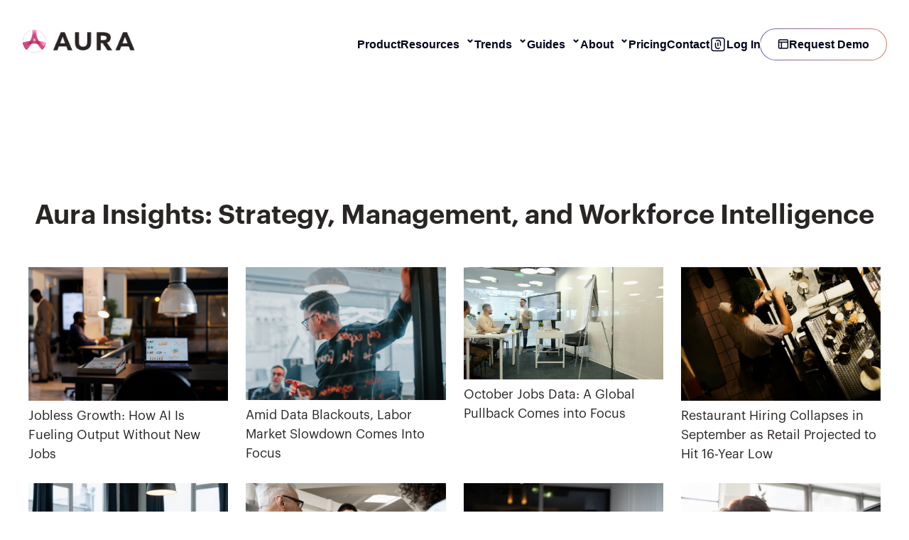

--- FILE ---
content_type: text/html; charset=UTF-8
request_url: https://blog.getaura.ai/
body_size: 18755
content:
<!doctype html><html lang="en"><head>
    <meta charset="utf-8">
    <title>Workforce Analytics Insights, Strategy, and Management Trends</title>
    
      <link rel="shortcut icon" href="https://blog.getaura.ai/hubfs/favicon-1.ico">
    
    <meta name="description" content="Explore expert insights on workforce analytics, strategy, and talent management. Stay ahead with trends, competitor benchmarks, and actionable advice.">
    
    
      
    
    
    
    
<meta name="viewport" content="width=device-width, initial-scale=1">

    
    <meta property="og:description" content="Explore expert insights on workforce analytics, strategy, and talent management. Stay ahead with trends, competitor benchmarks, and actionable advice.">
    <meta property="og:title" content="Workforce Analytics Insights, Strategy, and Management Trends">
    <meta name="twitter:description" content="Explore expert insights on workforce analytics, strategy, and talent management. Stay ahead with trends, competitor benchmarks, and actionable advice.">
    <meta name="twitter:title" content="Workforce Analytics Insights, Strategy, and Management Trends">

    

    
    <style>
a.cta_button{-moz-box-sizing:content-box !important;-webkit-box-sizing:content-box !important;box-sizing:content-box !important;vertical-align:middle}.hs-breadcrumb-menu{list-style-type:none;margin:0px 0px 0px 0px;padding:0px 0px 0px 0px}.hs-breadcrumb-menu-item{float:left;padding:10px 0px 10px 10px}.hs-breadcrumb-menu-divider:before{content:'›';padding-left:10px}.hs-featured-image-link{border:0}.hs-featured-image{float:right;margin:0 0 20px 20px;max-width:50%}@media (max-width: 568px){.hs-featured-image{float:none;margin:0;width:100%;max-width:100%}}.hs-screen-reader-text{clip:rect(1px, 1px, 1px, 1px);height:1px;overflow:hidden;position:absolute !important;width:1px}
</style>

<link rel="stylesheet" href="https://blog.getaura.ai/hubfs/hub_generated/template_assets/1/79908456156/1761593491950/template_main.min.css">
<link rel="stylesheet" href="https://blog.getaura.ai/hubfs/hub_generated/template_assets/1/79908445629/1761593493026/template_blog.min.css">
<link rel="stylesheet" href="https://blog.getaura.ai/hubfs/hub_generated/template_assets/1/79908445627/1761593494170/template_theme-overrides.css">
<link rel="stylesheet" href="https://blog.getaura.ai/hubfs/hub_generated/template_assets/1/79909489870/1761593491898/template_child.min.css">
<link rel="stylesheet" href="https://blog.getaura.ai/hubfs/hub_generated/module_assets/1/183138818277/1744349159698/module_Blog_Header_Ai.min.css">

    <style>
      #hs-button_widget_1697562815436 {
        
          
          display: inline-block;
        
        background-color: rgba(0, 0, 0,1.0);
        color: #FFFFFF;
        
        ;
        
          padding-top: px;
          padding-bottom: px;
        
        
          padding-left: px;
          padding-right: px;
        
      }
      #hs-button_widget_1697562815436:hover {
        background-color: rgba(204, 204, 204,1.0);
        color: rgba(255, 255, 255,1.0);
        
          padding-top: px;
          padding-bottom: px;
        
        
          padding-left: px;
          padding-right: px;
        

      }
    </style>
  
<link rel="stylesheet" href="https://blog.getaura.ai/hubfs/hub_generated/module_assets/1/188486994123/1744349163557/module_Blog_Footer_AI.min.css">
<link rel="preload" as="style" href="https://145747460.fs1.hubspotusercontent-eu1.net/hubfs/145747460/raw_assets/blog-default-modules/master/485/js_client_assets/assets/index-D4KAK6Wx.css">

<style id="__jsx-931844610">.jsx-931844610{    ._hsBlogPost_1hg5v_2 {
      border-radius: 0px;
    }
    ._hsBlogPostImageWrapper_1hg5v_67 {
      margin-top: 10px;
margin-bottom: 10px;
    }
    ._hsBlogPostImageOverlay_1hg5v_103 {
      padding: 10px;
    }
    ._hsBlogPostListingContent_1hg5v_80 {
      padding: 0px;
    }
    ._hsBlogPostTitleLink_1hg5v_91 {
      font-size: 20px;
      margin-top: 10px;
margin-bottom: 10px;
    }
    ._hsBlogPostTitleLink_1hg5v_91:hover {
      font-weight: bold;
    }
    ._hsBlogPostAuthorImageWrapper_1hg5v_122 {
      border-radius: 0px;
    }
    ._hsBlogPostAuthorImage_1hg5v_122 {
      width: 50px;
    }
    ._hsBlogPostAuthor_1hg5v_117 {
      margin-top: 10px;
margin-bottom: 10px;
    }
    ._hsBlogPostAuthor_1hg5v_117:hover {
    }
    ._hsBlogPostTag_1hg5v_3 {
      margin-top: 10px;
margin-bottom: 10px;
      border-radius: 0px;
    }
    ._hsBlogPostTag_1hg5v_3:hover {
    }
    ._hsBlogPostTag_1hg5v_3:not(:last-child) {
      margin-right 5px;
    }
    ._hsBlogPostPublishDate_1hg5v_153 {
      margin-top: 10px;
margin-bottom: 10px;
    }
    ._hsBlogPostDescription_1hg5v_158 {
      margin-top: 10px;
margin-bottom: 10px;
    }
    ._hsBlogPostButtonWrapper_1hg5v_163 {
      text-align: CENTER;
    }
    ._hsBlogPostButton_1hg5v_163 {
      margin-top: 10px;
margin-bottom: 10px;
      border-radius: 0px;
    }
    ._hsBlogPostButton_1hg5v_163:hover {
    }
  ;}</style>
<style>
@font-face {
  font-family: "Graphik";
  src: url("https://blog.getaura.ai/hubfs/660402001309a9a9c5b1d760_Graphik-RegularItalic.otf") format("opentype");
  font-display: swap;
  font-weight: 400;
  font-style: italic;
}

@font-face {
  font-family: "Graphik";
  src: url("https://blog.getaura.ai/hubfs/660402001309a9a9c5b1d761_Graphik-Regular.otf") format("opentype");
  font-display: swap;
}

@font-face {
  font-family: "Graphik";
  src: url("https://blog.getaura.ai/hubfs/660402001309a9a9c5b1d761_Graphik-Regular.otf") format("opentype");
  font-display: swap;
  font-weight: 400;
}
</style>

<style>
  @font-face {
    font-family: "Nunito Sans";
    font-weight: 800;
    font-style: normal;
    font-display: swap;
    src: url("/_hcms/googlefonts/Nunito_Sans/800.woff2") format("woff2"), url("/_hcms/googlefonts/Nunito_Sans/800.woff") format("woff");
  }
  @font-face {
    font-family: "Nunito Sans";
    font-weight: 400;
    font-style: normal;
    font-display: swap;
    src: url("/_hcms/googlefonts/Nunito_Sans/regular.woff2") format("woff2"), url("/_hcms/googlefonts/Nunito_Sans/regular.woff") format("woff");
  }
  @font-face {
    font-family: "Nunito Sans";
    font-weight: 700;
    font-style: normal;
    font-display: swap;
    src: url("/_hcms/googlefonts/Nunito_Sans/700.woff2") format("woff2"), url("/_hcms/googlefonts/Nunito_Sans/700.woff") format("woff");
  }
</style>

<!-- Editor Styles -->
<style id="hs_editor_style" type="text/css">
#hs_cos_wrapper_widget_1724247346327  { display: block !important; padding-bottom: 20px !important; padding-top: 40px !important }
#hs_cos_wrapper_widget_1724247346327  { display: block !important; padding-bottom: 20px !important; padding-top: 40px !important }
.widget_1697562815436-flexbox-positioning {
  display: -ms-flexbox !important;
  -ms-flex-direction: column !important;
  -ms-flex-align: center !important;
  -ms-flex-pack: start;
  display: flex !important;
  flex-direction: column !important;
  align-items: center !important;
  justify-content: flex-start;
}
.widget_1697562815436-flexbox-positioning > div {
  max-width: 100%;
  flex-shrink: 0 !important;
}
/* HubSpot Non-stacked Media Query Styles */
@media (min-width:768px) {
  .dnd_area-row-0-vertical-alignment > .row-fluid {
    display: -ms-flexbox !important;
    -ms-flex-direction: row;
    display: flex !important;
    flex-direction: row;
  }
  .dnd_area-row-2-vertical-alignment > .row-fluid {
    display: -ms-flexbox !important;
    -ms-flex-direction: row;
    display: flex !important;
    flex-direction: row;
  }
  .cell_17256406106952-vertical-alignment {
    display: -ms-flexbox !important;
    -ms-flex-direction: column !important;
    -ms-flex-pack: center !important;
    display: flex !important;
    flex-direction: column !important;
    justify-content: center !important;
  }
  .cell_17256406106952-vertical-alignment > div {
    flex-shrink: 0 !important;
  }
  .dnd_area-column-5-vertical-alignment {
    display: -ms-flexbox !important;
    -ms-flex-direction: column !important;
    -ms-flex-pack: start !important;
    display: flex !important;
    flex-direction: column !important;
    justify-content: flex-start !important;
  }
  .dnd_area-column-5-vertical-alignment > div {
    flex-shrink: 0 !important;
  }
}
/* HubSpot Styles (default) */
.dnd_area-row-0-padding {
  padding-top: 20px !important;
  padding-bottom: 0px !important;
  padding-left: 20px !important;
  padding-right: 20px !important;
}
.dnd_area-row-1-padding {
  padding-top: 20px !important;
  padding-bottom: 20px !important;
  padding-left: 20px !important;
  padding-right: 20px !important;
}
.dnd_area-row-2-padding {
  padding-top: 0px !important;
  padding-bottom: 0px !important;
  padding-left: 0px !important;
  padding-right: 0px !important;
}
.dnd_area-row-3-background-layers {
  background-image: linear-gradient(to right, rgba(255, 154, 181, 0.36), rgba(255, 170, 135, 0.25)) !important;
  background-position: left top !important;
  background-size: auto !important;
  background-repeat: no-repeat !important;
}
</style>
    

    
<!--  Added by GoogleAnalytics4 integration -->
<script>
var _hsp = window._hsp = window._hsp || [];
window.dataLayer = window.dataLayer || [];
function gtag(){dataLayer.push(arguments);}

var useGoogleConsentModeV2 = true;
var waitForUpdateMillis = 1000;


if (!window._hsGoogleConsentRunOnce) {
  window._hsGoogleConsentRunOnce = true;

  gtag('consent', 'default', {
    'ad_storage': 'denied',
    'analytics_storage': 'denied',
    'ad_user_data': 'denied',
    'ad_personalization': 'denied',
    'wait_for_update': waitForUpdateMillis
  });

  if (useGoogleConsentModeV2) {
    _hsp.push(['useGoogleConsentModeV2'])
  } else {
    _hsp.push(['addPrivacyConsentListener', function(consent){
      var hasAnalyticsConsent = consent && (consent.allowed || (consent.categories && consent.categories.analytics));
      var hasAdsConsent = consent && (consent.allowed || (consent.categories && consent.categories.advertisement));

      gtag('consent', 'update', {
        'ad_storage': hasAdsConsent ? 'granted' : 'denied',
        'analytics_storage': hasAnalyticsConsent ? 'granted' : 'denied',
        'ad_user_data': hasAdsConsent ? 'granted' : 'denied',
        'ad_personalization': hasAdsConsent ? 'granted' : 'denied'
      });
    }]);
  }
}

gtag('js', new Date());
gtag('set', 'developer_id.dZTQ1Zm', true);
gtag('config', 'G-XZ5YBFF6QJ');
</script>
<script async src="https://www.googletagmanager.com/gtag/js?id=G-XZ5YBFF6QJ"></script>

<!-- /Added by GoogleAnalytics4 integration -->


<link rel="stylesheet" href="https://blog.getaura.ai/hubfs/hub_generated/template_assets/1/81436782556/1761593493028/template_rbm.min.css" media="print" onload="this.media='all'">
<script src="https://blog.getaura.ai/hubfs/hub_generated/template_assets/1/81504847829/1761593494833/template_rbm.min.js" defer></script>
<script src="https://ajax.googleapis.com/ajax/libs/jquery/3.6.4/jquery.min.js" defer></script>

<link rel="next" href="https://blog.getaura.ai/page/2">
<meta property="og:image" content="https://blog.getaura.ai/hubfs/aura%20workforce%20analytics-1.png">
<meta property="og:image:width" content="1200">
<meta property="og:image:height" content="628">
<meta property="og:image:alt" content="aura insights">
<meta name="twitter:image" content="https://blog.getaura.ai/hubfs/aura%20workforce%20analytics-1.png">
<meta name="twitter:image:alt" content="aura insights">

<meta property="og:url" content="https://blog.getaura.ai">
<meta property="og:type" content="blog">
<meta name="twitter:card" content="summary">
<link rel="alternate" type="application/rss+xml" href="https://blog.getaura.ai/rss.xml">
<meta name="twitter:domain" content="blog.getaura.ai">
<script src="//platform.linkedin.com/in.js" type="text/javascript">
    lang: en_US
</script>

<meta http-equiv="content-language" content="en">







    
    <link rel="alternate" href="https://blog.getaura.ai" hreflang="en">
  <meta name="generator" content="HubSpot"></head>
  <body class="">
    <div class="body-wrapper   hs-content-id-82123576545 hs-blog-listing hs-blog-id-82123576544">
      
      
      
        <div id="hs_cos_wrapper_blog_header_ai" class="hs_cos_wrapper hs_cos_wrapper_widget hs_cos_wrapper_type_module" style="" data-hs-cos-general-type="widget" data-hs-cos-type="module"><div class="aiheader">
  <div class="header-ailogo">
    <a href="https://www.getaura.ai" class="header-ailogo-link">
      
      
      
      
      
      
      <img src="https://blog.getaura.ai/hs-fs/hubfs/LP%20Aura%202024/Aura%20Color%20Logo%20(2)%201%20(1).png?width=195&amp;height=40&amp;name=Aura%20Color%20Logo%20(2)%201%20(1).png" alt="Aura Color Logo (2) 1 (1)" loading="lazy" width="195" height="40" style="height: auto;" srcset="https://blog.getaura.ai/hs-fs/hubfs/LP%20Aura%202024/Aura%20Color%20Logo%20(2)%201%20(1).png?width=98&amp;height=20&amp;name=Aura%20Color%20Logo%20(2)%201%20(1).png 98w, https://blog.getaura.ai/hs-fs/hubfs/LP%20Aura%202024/Aura%20Color%20Logo%20(2)%201%20(1).png?width=195&amp;height=40&amp;name=Aura%20Color%20Logo%20(2)%201%20(1).png 195w, https://blog.getaura.ai/hs-fs/hubfs/LP%20Aura%202024/Aura%20Color%20Logo%20(2)%201%20(1).png?width=293&amp;height=60&amp;name=Aura%20Color%20Logo%20(2)%201%20(1).png 293w, https://blog.getaura.ai/hs-fs/hubfs/LP%20Aura%202024/Aura%20Color%20Logo%20(2)%201%20(1).png?width=390&amp;height=80&amp;name=Aura%20Color%20Logo%20(2)%201%20(1).png 390w, https://blog.getaura.ai/hs-fs/hubfs/LP%20Aura%202024/Aura%20Color%20Logo%20(2)%201%20(1).png?width=488&amp;height=100&amp;name=Aura%20Color%20Logo%20(2)%201%20(1).png 488w, https://blog.getaura.ai/hs-fs/hubfs/LP%20Aura%202024/Aura%20Color%20Logo%20(2)%201%20(1).png?width=585&amp;height=120&amp;name=Aura%20Color%20Logo%20(2)%201%20(1).png 585w" sizes="(max-width: 195px) 100vw, 195px">
      
    </a>
  </div>
  
  <div class="nav-menu">
    <div class="header-menu">
      <ul>
        
        
        <li class=" "> 
          <a href="https://www.getaura.ai/product">
            Product
            
          </a>
          
        </li>
        
        <li class=" "> 
          <a href="" class="has-submenu">
            Resources
            
            <span class="arrow">⌄</span>
            
          </a>
          
          <ul class="submenu">
            
            <li>
              <a href="https://www.getaura.ai/content-hub-workforce-analytics-insights">Resource Hub</a>
            </li>
            
            <li>
              <a href="https://www.getaura.ai/events-hub-workforce-intelligence">Aura Events</a>
            </li>
            
            <li>
              <a href="https://blog.getaura.ai">Blog</a>
            </li>
            
          </ul>
          
        </li>
        
        <li class=" "> 
          <a href="" class="has-submenu">
            Trends
            
            <span class="arrow">⌄</span>
            
          </a>
          
          <ul class="submenu">
            
            <li>
              <a href="https://blog.getaura.ai/october-jobs-data-global-hiring-slows-sharply">October 2025 Job Market</a>
            </li>
            
            <li>
              <a href="https://blog.getaura.ai/ai-job-trends-2025">AI Job Trends for 2025</a>
            </li>
            
            <li>
              <a href="https://blog.getaura.ai/best-skills-to-have-on-resume">Best Skills to Have</a>
            </li>
            
            <li>
              <a href="https://blog.getaura.ai/workforce-trends-in-2025">Workforce Trends for 2025</a>
            </li>
            
          </ul>
          
        </li>
        
        <li class=" "> 
          <a href="" class="has-submenu">
            Guides
            
            <span class="arrow">⌄</span>
            
          </a>
          
          <ul class="submenu">
            
            <li>
              <a href="https://blog.getaura.ai/ai-in-the-workplace">AI in the Workplace</a>
            </li>
            
            <li>
              <a href="https://blog.getaura.ai/alternative-data">Alternative Data</a>
            </li>
            
            <li>
              <a href="https://blog.getaura.ai/benchmarking">Benchmarking</a>
            </li>
            
            <li>
              <a href="https://blog.getaura.ai/decision-intelligence">Decision Intelligence</a>
            </li>
            
            <li>
              <a href="https://blog.getaura.ai/operational-due-diligence">Due Diligence</a>
            </li>
            
            <li>
              <a href="https://blog.getaura.ai/employee-sentiment">Employee Sentiment</a>
            </li>
            
            <li>
              <a href="https://blog.getaura.ai/workforce-analytics-definition">Workforce Analytics</a>
            </li>
            
            <li>
              <a href="https://blog.getaura.ai/mastering-workforce-management-strategy">Workforce Management</a>
            </li>
            
            <li>
              <a href="https://blog.getaura.ai/workforce-plan">Workforce Planning</a>
            </li>
            
            <li>
              <a href="https://blog.getaura.ai/upskilling-the-workforce-guide">Workforce Upskilling</a>
            </li>
            
          </ul>
          
        </li>
        
        <li class=" "> 
          <a href="" class="has-submenu">
            About
            
            <span class="arrow">⌄</span>
            
          </a>
          
          <ul class="submenu">
            
            <li>
              <a href="https://www.getaura.ai/faq">FAQ</a>
            </li>
            
            <li>
              <a href="https://www.getaura.ai/team">Team and Core Values</a>
            </li>
            
            <li>
              <a href="https://www.getaura.ai/aura-history">Aura History</a>
            </li>
            
          </ul>
          
        </li>
        
        <li class=" "> 
          <a href="https://www.getaura.ai/pricing">
            Pricing
            
          </a>
          
        </li>
        
        <li class=" "> 
          <a href="https://www.getaura.ai/contact-us">
            Contact
            
          </a>
          
        </li>
        
        <li class=" second-last-menu-item"> 
          <a href="http://app.getaura.ai/">
            Log In
            
          </a>
          
        </li>
        
        <li class="last-menu-item "> 
          <a href="https://www.getaura.ai/request-demo">
            Request Demo
            
          </a>
          
        </li>
        
      </ul>
    </div>

    <div class="header-buttons">
      <div class="header-login">
        
        
        <a href="http://app.getaura.ai/">
          
          
          
          
          
          
          <img src="https://blog.getaura.ai/hs-fs/hubfs/LP%20Aura%202024/Group%20(1).png?width=24&amp;height=25&amp;name=Group%20(1).png" alt="Group (1)" loading="lazy" width="24" height="25" style="max-width: 100%;" srcset="https://blog.getaura.ai/hs-fs/hubfs/LP%20Aura%202024/Group%20(1).png?width=12&amp;height=13&amp;name=Group%20(1).png 12w, https://blog.getaura.ai/hs-fs/hubfs/LP%20Aura%202024/Group%20(1).png?width=24&amp;height=25&amp;name=Group%20(1).png 24w, https://blog.getaura.ai/hs-fs/hubfs/LP%20Aura%202024/Group%20(1).png?width=36&amp;height=38&amp;name=Group%20(1).png 36w, https://blog.getaura.ai/hs-fs/hubfs/LP%20Aura%202024/Group%20(1).png?width=48&amp;height=50&amp;name=Group%20(1).png 48w, https://blog.getaura.ai/hs-fs/hubfs/LP%20Aura%202024/Group%20(1).png?width=60&amp;height=63&amp;name=Group%20(1).png 60w, https://blog.getaura.ai/hs-fs/hubfs/LP%20Aura%202024/Group%20(1).png?width=72&amp;height=75&amp;name=Group%20(1).png 72w" sizes="(max-width: 24px) 100vw, 24px">
          
          <div id="hs_cos_wrapper_blog_header_ai_" class="hs_cos_wrapper hs_cos_wrapper_widget hs_cos_wrapper_type_inline_text" style="" data-hs-cos-general-type="widget" data-hs-cos-type="inline_text" data-hs-cos-field="button.text">Log In</div>
        </a>
      </div>


      <div class="header-button">
        
        
        <a href="https://info.getaura.ai/book-demo">
          
          
          
          
          
          
          <img src="https://blog.getaura.ai/hs-fs/hubfs/LP%20Aura%202024/interface-essential-317%201.png?width=16&amp;height=16&amp;name=interface-essential-317%201.png" alt="interface-essential-317 1" loading="lazy" width="16" height="16" style="max-width: 100%;" srcset="https://blog.getaura.ai/hs-fs/hubfs/LP%20Aura%202024/interface-essential-317%201.png?width=8&amp;height=8&amp;name=interface-essential-317%201.png 8w, https://blog.getaura.ai/hs-fs/hubfs/LP%20Aura%202024/interface-essential-317%201.png?width=16&amp;height=16&amp;name=interface-essential-317%201.png 16w, https://blog.getaura.ai/hs-fs/hubfs/LP%20Aura%202024/interface-essential-317%201.png?width=24&amp;height=24&amp;name=interface-essential-317%201.png 24w, https://blog.getaura.ai/hs-fs/hubfs/LP%20Aura%202024/interface-essential-317%201.png?width=32&amp;height=32&amp;name=interface-essential-317%201.png 32w, https://blog.getaura.ai/hs-fs/hubfs/LP%20Aura%202024/interface-essential-317%201.png?width=40&amp;height=40&amp;name=interface-essential-317%201.png 40w, https://blog.getaura.ai/hs-fs/hubfs/LP%20Aura%202024/interface-essential-317%201.png?width=48&amp;height=48&amp;name=interface-essential-317%201.png 48w" sizes="(max-width: 16px) 100vw, 16px">
          
          <div id="hs_cos_wrapper_blog_header_ai_" class="hs_cos_wrapper hs_cos_wrapper_widget hs_cos_wrapper_type_inline_text" style="" data-hs-cos-general-type="widget" data-hs-cos-type="inline_text" data-hs-cos-field="button.text">Request Demo</div>
        </a>
      </div>
      <div class="burger-menu" onclick="toggleMenu()">
        ☰ <!-- Unicode for hamburger icon -->
      </div>
    </div>
  </div>
  

</div>

<div id="formPopupHeader" class="popup-form" style="display: none;">
  <div class="popup-form-content">
    <span class="close">×</span>
    <div class="form-title"><div id="hs_cos_wrapper_blog_header_ai_" class="hs_cos_wrapper hs_cos_wrapper_widget hs_cos_wrapper_type_inline_rich_text" style="" data-hs-cos-general-type="widget" data-hs-cos-type="inline_rich_text" data-hs-cos-field="button.form_title"></div></div>
    <span id="hs_cos_wrapper_blog_header_ai_" class="hs_cos_wrapper hs_cos_wrapper_widget hs_cos_wrapper_type_form" style="" data-hs-cos-general-type="widget" data-hs-cos-type="form"><h3 id="hs_cos_wrapper_blog_header_ai__title" class="hs_cos_wrapper form-title" data-hs-cos-general-type="widget_field" data-hs-cos-type="text"></h3>

</span>
  </div>
</div>


<style>
  
  .header-buttons {
    display: flex;
    align-items: center;
    gap: 24px;
  }
  
  .header-login a{
    display: flex;
    align-items: center;
    gap: 8px;
    color: #01031C;
    padding: 12px 0;
    background-color: #FFFFFF;
    border-radius: 30px;
    transition: background-color 0.5s ease !important;
    cursor: pointer;
    white-space: nowrap;
    font-family: 'Neue Haas Grotesk', sans-serif;
    font-size: 16px;
    font-weight: 600;
  }

  .header-button a{
    display: flex;
    align-items: center;
    gap: 8px;
    position: relative;
    color:#01031C;
    padding: 12px 24px;
    background-color:#FFFFFF;
    border-radius: 30px;
    transition: background-color 0.5s ease !important;
    cursor: pointer;
    white-space: nowrap;
    font-family: 'Neue Haas Grotesk', sans-serif;
    font-size: 16px;
    font-weight: 600;
    min-width: 175px;
  }

  .header-button a::before {
    content: '';
    position: absolute;
    top: -1px;
    left: -1px;
    right: -1px;
    bottom: -1px;
    z-index: -1;
    border-radius: 100px;
    background: linear-gradient(to right, #7062B6, #D57B6E);
  }
  
</style>

<script>
  // Abrir el popup
  document.getElementById('openFormButtonHeader').addEventListener('click', function() {
    document.getElementById('formPopupHeader').style.display = 'flex';
  });

  // Cerrar el popup al hacer clic en el botón de cierre
  document.querySelectorAll('.popup-form .close').forEach(function(element) {
    element.addEventListener('click', function() {
      document.getElementById('formPopupHeader').style.display = 'none';
    });
  });

  // Cerrar el popup al hacer clic fuera del formulario
  window.addEventListener('click', function(event) {
    if (event.target == document.getElementById('formPopupHeader')) {
      document.getElementById('formPopupHeader').style.display = 'none';
    }
  });
</script></div>
        <style>
          .body-wrapper a, .body-wrapper a:active, .body-wrapper a:focus, .body-wrapper a:hover {
              position: relative;
              padding: 12px 0;
              font-family: 'Neue Haas Grotesk Display Pro', "Helvetica Neue", Helvetica, Arial, sans-serif;
              font-size: 16px;
              font-weight: 600;
              line-height: 19.2px;
              text-align: left;
              color: #01031C;
              text-decoration: none;
          }

          .header-menu li {
              margin: 0;
          }

          .header-login a, .header-button a {
              display: flex;
              align-items: center;
              gap: 8px;
              color: #01031C;
              padding: 12px 0;
              background-color: #FFFFFF;
              border-radius: 30px;
              transition: background-color 0.5s ease !important;
              cursor: pointer;
              white-space: nowrap;
              font-family: 'Neue Haas Grotesk Display Pro', "Helvetica Neue", Helvetica, Arial, sans-serif;
              font-size: 16px;
              font-weight: 600;
          }

          .header-button a {
              padding: 12px 24px !important;
          }

          .header-login a div, .header-button a div {
              all: unset;
          }

          .header-button a div {
              text-align: center;
          }

          .header-menu .submenu {
              padding: 8px 16px;
          }
          </style>
        

        
<main class="body-container-wrapper">
  <div class="container-fluid body-container body-container--blog-index">
<div class="row-fluid-wrapper">
<div class="row-fluid">
<div class="span12 widget-span widget-type-cell " style="" data-widget-type="cell" data-x="0" data-w="12">

<div class="row-fluid-wrapper row-depth-1 row-number-1 dnd_area-row-0-vertical-alignment dnd-section dnd_area-row-0-padding">
<div class="row-fluid ">
<div class="span12 widget-span widget-type-cell cell_17256406106952-vertical-alignment dnd-column" style="" data-widget-type="cell" data-x="0" data-w="12">

<div class="row-fluid-wrapper row-depth-1 row-number-2 dnd-row">
<div class="row-fluid ">
<div class="span12 widget-span widget-type-custom_widget dnd-module" style="" data-widget-type="custom_widget" data-x="0" data-w="12">
<div id="hs_cos_wrapper_widget_1724247346327" class="hs_cos_wrapper hs_cos_wrapper_widget hs_cos_wrapper_type_module widget-type-rich_text" style="" data-hs-cos-general-type="widget" data-hs-cos-type="module"><span id="hs_cos_wrapper_widget_1724247346327_" class="hs_cos_wrapper hs_cos_wrapper_widget hs_cos_wrapper_type_rich_text" style="" data-hs-cos-general-type="widget" data-hs-cos-type="rich_text"><h1 style="text-align: center;">Aura Insights: Strategy, Management, and Workforce Intelligence</h1></span></div>

</div><!--end widget-span -->
</div><!--end row-->
</div><!--end row-wrapper -->

</div><!--end widget-span -->
</div><!--end row-->
</div><!--end row-wrapper -->

<div class="row-fluid-wrapper row-depth-1 row-number-3 dnd_area-row-1-padding dnd-section">
<div class="row-fluid ">
<div class="span12 widget-span widget-type-cell dnd-column" style="" data-widget-type="cell" data-x="0" data-w="12">

<div class="row-fluid-wrapper row-depth-1 row-number-4 dnd-row">
<div class="row-fluid ">
<div class="span12 widget-span widget-type-custom_widget dnd-module" style="" data-widget-type="custom_widget" data-x="0" data-w="12">
<div id="hs_cos_wrapper_widget_1725982920174" class="hs_cos_wrapper hs_cos_wrapper_widget hs_cos_wrapper_type_module" style="" data-hs-cos-general-type="widget" data-hs-cos-type="module"><link rel="stylesheet" href="https://145747460.fs1.hubspotusercontent-eu1.net/hubfs/145747460/raw_assets/blog-default-modules/master/485/js_client_assets/assets/index-D4KAK6Wx.css">
<!--$--><div data-hs-island="true" id="island-8612a5i1R1q"><!--$--><!--/$--></div><!--/$--><section class="jsx-931844610 _hsBlogPostListing_1hg5v_8 undefined undefined hs-blog-post__wrapper"><article data-testid="blog-post" class="_hsBlogPost_1hg5v_2 _hsBlogPostListingPostColumn4_1hg5v_50 hs-blog-post" style="--grid-post-width:calc(50% - 12.5px);--grid-space-between-posts:25px;--grid-post-width-three-column:calc(33.3% - 16.666666666666668px);--grid-post-width-four-column:calc(25% - 18.75px)"><div style="--margin-right:50px;--order:1;--aspect-ratio:4/3;--border-radius:0px" data-testid="blog-post-image-wrapper" class="_hsBlogPostImageWrapper_1hg5v_67 hs-blog-post__image-wrapper"><!--$--><div data-hs-island="true" id="island-8612a5i1R26q"><!--$--><a href="https://blog.getaura.ai/jobless-growth-and-ai-productivity" data-testid="blog-post-image-link" aria-label="Featured image: empty desk with a computer showing metrics"><img src="https://blog.getaura.ai/hubfs/laptop%20computer.jpg" alt="empty desk with a computer showing metrics" class="_hsBlogPostListingImage_1hg5v_107"></a><!--/$--></div><!--/$--></div><div class="_hsBlogPostListingContent_1hg5v_80 hs-blog-post__content-wrapper"><!--$--><div data-hs-island="true" id="island-8612a5i1Rk6q"><!--$--><h4 class="_hsBlogPostTitle_1hg5v_2"><a data-testid="titleLink" class="_hsBlogPostTitleLink_1hg5v_91" href="https://blog.getaura.ai/jobless-growth-and-ai-productivity">Jobless Growth: How AI Is Fueling Output Without New Jobs</a></h4><!--/$--></div><!--/$--></div></article><article data-testid="blog-post" class="_hsBlogPost_1hg5v_2 _hsBlogPostListingPostColumn4_1hg5v_50 hs-blog-post" style="--grid-post-width:calc(50% - 12.5px);--grid-space-between-posts:25px;--grid-post-width-three-column:calc(33.3% - 16.666666666666668px);--grid-post-width-four-column:calc(25% - 18.75px)"><div style="--margin-right:50px;--order:1;--aspect-ratio:4/3;--border-radius:0px" data-testid="blog-post-image-wrapper" class="_hsBlogPostImageWrapper_1hg5v_67 hs-blog-post__image-wrapper"><!--$--><div data-hs-island="true" id="island-8612a5i1R2aq"><!--$--><a href="https://blog.getaura.ai/labor-market-slowdown-amid-data-blackouts-aura-october-jobs-report" data-testid="blog-post-image-link" aria-label="Featured image: collaborating around a whiteboard"><img src="https://blog.getaura.ai/hubfs/whiteboard%20collaboration.jpg" alt="collaborating around a whiteboard" class="_hsBlogPostListingImage_1hg5v_107"></a><!--/$--></div><!--/$--></div><div class="_hsBlogPostListingContent_1hg5v_80 hs-blog-post__content-wrapper"><!--$--><div data-hs-island="true" id="island-8612a5i1Rkaq"><!--$--><h4 class="_hsBlogPostTitle_1hg5v_2"><a data-testid="titleLink" class="_hsBlogPostTitleLink_1hg5v_91" href="https://blog.getaura.ai/labor-market-slowdown-amid-data-blackouts-aura-october-jobs-report">Amid Data Blackouts, Labor Market Slowdown Comes Into Focus</a></h4><!--/$--></div><!--/$--></div></article><article data-testid="blog-post" class="_hsBlogPost_1hg5v_2 _hsBlogPostListingPostColumn4_1hg5v_50 hs-blog-post" style="--grid-post-width:calc(50% - 12.5px);--grid-space-between-posts:25px;--grid-post-width-three-column:calc(33.3% - 16.666666666666668px);--grid-post-width-four-column:calc(25% - 18.75px)"><div style="--margin-right:50px;--order:1;--aspect-ratio:4/3;--border-radius:0px" data-testid="blog-post-image-wrapper" class="_hsBlogPostImageWrapper_1hg5v_67 hs-blog-post__image-wrapper"><!--$--><div data-hs-island="true" id="island-8612a5i1R2eq"><!--$--><a href="https://blog.getaura.ai/october-jobs-data-global-hiring-slows-sharply" data-testid="blog-post-image-link" aria-label="Featured image: "><img src="https://blog.getaura.ai/hubfs/discussing%20a%20whiteboard%20at%20work.jpg" alt="" class="_hsBlogPostListingImage_1hg5v_107"></a><!--/$--></div><!--/$--></div><div class="_hsBlogPostListingContent_1hg5v_80 hs-blog-post__content-wrapper"><!--$--><div data-hs-island="true" id="island-8612a5i1Rkeq"><!--$--><h4 class="_hsBlogPostTitle_1hg5v_2"><a data-testid="titleLink" class="_hsBlogPostTitleLink_1hg5v_91" href="https://blog.getaura.ai/october-jobs-data-global-hiring-slows-sharply">October Jobs Data: A Global Pullback Comes into Focus</a></h4><!--/$--></div><!--/$--></div></article><article data-testid="blog-post" class="_hsBlogPost_1hg5v_2 _hsBlogPostListingPostColumn4_1hg5v_50 hs-blog-post" style="--grid-post-width:calc(50% - 12.5px);--grid-space-between-posts:25px;--grid-post-width-three-column:calc(33.3% - 16.666666666666668px);--grid-post-width-four-column:calc(25% - 18.75px)"><div style="--margin-right:50px;--order:1;--aspect-ratio:4/3;--border-radius:0px" data-testid="blog-post-image-wrapper" class="_hsBlogPostImageWrapper_1hg5v_67 hs-blog-post__image-wrapper"><!--$--><div data-hs-island="true" id="island-8612a5i1R2iq"><!--$--><a href="https://blog.getaura.ai/restaurant-hiring-collapses-in-september-as-retail-projected-to-hit-16-year-low" data-testid="blog-post-image-link" aria-label="Featured image: restaurant worker"><img src="https://blog.getaura.ai/hubfs/cofee%20shop.jpg" alt="restaurant worker" class="_hsBlogPostListingImage_1hg5v_107"></a><!--/$--></div><!--/$--></div><div class="_hsBlogPostListingContent_1hg5v_80 hs-blog-post__content-wrapper"><!--$--><div data-hs-island="true" id="island-8612a5i1Rkiq"><!--$--><h4 class="_hsBlogPostTitle_1hg5v_2"><a data-testid="titleLink" class="_hsBlogPostTitleLink_1hg5v_91" href="https://blog.getaura.ai/restaurant-hiring-collapses-in-september-as-retail-projected-to-hit-16-year-low">Restaurant Hiring Collapses in September as Retail Projected to Hit 16-Year Low</a></h4><!--/$--></div><!--/$--></div></article><article data-testid="blog-post" class="_hsBlogPost_1hg5v_2 _hsBlogPostListingPostColumn4_1hg5v_50 hs-blog-post" style="--grid-post-width:calc(50% - 12.5px);--grid-space-between-posts:25px;--grid-post-width-three-column:calc(33.3% - 16.666666666666668px);--grid-post-width-four-column:calc(25% - 18.75px)"><div style="--margin-right:50px;--order:1;--aspect-ratio:4/3;--border-radius:0px" data-testid="blog-post-image-wrapper" class="_hsBlogPostImageWrapper_1hg5v_67 hs-blog-post__image-wrapper"><!--$--><div data-hs-island="true" id="island-8612a5i1R2mq"><!--$--><a href="https://blog.getaura.ai/september-tech-jobs-software-falls-ai-hiring-rises" data-testid="blog-post-image-link" aria-label="Featured image: software engineers working in an office"><img src="https://blog.getaura.ai/hubfs/software%20engineers.jpg" alt="software engineers working in an office" class="_hsBlogPostListingImage_1hg5v_107"></a><!--/$--></div><!--/$--></div><div class="_hsBlogPostListingContent_1hg5v_80 hs-blog-post__content-wrapper"><!--$--><div data-hs-island="true" id="island-8612a5i1Rkmq"><!--$--><h4 class="_hsBlogPostTitle_1hg5v_2"><a data-testid="titleLink" class="_hsBlogPostTitleLink_1hg5v_91" href="https://blog.getaura.ai/september-tech-jobs-software-falls-ai-hiring-rises">Software Slowdown, AI Growth: Inside September’s Tech Jobs Data</a></h4><!--/$--></div><!--/$--></div></article><article data-testid="blog-post" class="_hsBlogPost_1hg5v_2 _hsBlogPostListingPostColumn4_1hg5v_50 hs-blog-post" style="--grid-post-width:calc(50% - 12.5px);--grid-space-between-posts:25px;--grid-post-width-three-column:calc(33.3% - 16.666666666666668px);--grid-post-width-four-column:calc(25% - 18.75px)"><div style="--margin-right:50px;--order:1;--aspect-ratio:4/3;--border-radius:0px" data-testid="blog-post-image-wrapper" class="_hsBlogPostImageWrapper_1hg5v_67 hs-blog-post__image-wrapper"><!--$--><div data-hs-island="true" id="island-8612a5i1R2qq"><!--$--><a href="https://blog.getaura.ai/ai-workforce-realignment-the-real-business-revolution" data-testid="blog-post-image-link" aria-label="Featured image: executive suggesting an idea to the group"><img src="https://blog.getaura.ai/hubfs/suggesting%20an%20idea%20for%20business.jpg" alt="executive suggesting an idea to the group" class="_hsBlogPostListingImage_1hg5v_107"></a><!--/$--></div><!--/$--></div><div class="_hsBlogPostListingContent_1hg5v_80 hs-blog-post__content-wrapper"><!--$--><div data-hs-island="true" id="island-8612a5i1Rkqq"><!--$--><h4 class="_hsBlogPostTitle_1hg5v_2"><a data-testid="titleLink" class="_hsBlogPostTitleLink_1hg5v_91" href="https://blog.getaura.ai/ai-workforce-realignment-the-real-business-revolution">Workforce Realignment: The Hidden AI Revolution</a></h4><!--/$--></div><!--/$--></div></article><article data-testid="blog-post" class="_hsBlogPost_1hg5v_2 _hsBlogPostListingPostColumn4_1hg5v_50 hs-blog-post" style="--grid-post-width:calc(50% - 12.5px);--grid-space-between-posts:25px;--grid-post-width-three-column:calc(33.3% - 16.666666666666668px);--grid-post-width-four-column:calc(25% - 18.75px)"><div style="--margin-right:50px;--order:1;--aspect-ratio:4/3;--border-radius:0px" data-testid="blog-post-image-wrapper" class="_hsBlogPostImageWrapper_1hg5v_67 hs-blog-post__image-wrapper"><!--$--><div data-hs-island="true" id="island-8612a5i1R2uq"><!--$--><a href="https://blog.getaura.ai/workforce-intelligence-new-balance-sheet" data-testid="blog-post-image-link" aria-label="Featured image: management employee at computer at the office working late"><img src="https://blog.getaura.ai/hubfs/manager%20at%20computer-1.jpg" alt="management employee at computer at the office working late" class="_hsBlogPostListingImage_1hg5v_107"></a><!--/$--></div><!--/$--></div><div class="_hsBlogPostListingContent_1hg5v_80 hs-blog-post__content-wrapper"><!--$--><div data-hs-island="true" id="island-8612a5i1Rkuq"><!--$--><h4 class="_hsBlogPostTitle_1hg5v_2"><a data-testid="titleLink" class="_hsBlogPostTitleLink_1hg5v_91" href="https://blog.getaura.ai/workforce-intelligence-new-balance-sheet">Treat Workforce Intelligence Like Financial Intelligence</a></h4><!--/$--></div><!--/$--></div></article><article data-testid="blog-post" class="_hsBlogPost_1hg5v_2 _hsBlogPostListingPostColumn4_1hg5v_50 hs-blog-post" style="--grid-post-width:calc(50% - 12.5px);--grid-space-between-posts:25px;--grid-post-width-three-column:calc(33.3% - 16.666666666666668px);--grid-post-width-four-column:calc(25% - 18.75px)"><div style="--margin-right:50px;--order:1;--aspect-ratio:4/3;--border-radius:0px" data-testid="blog-post-image-wrapper" class="_hsBlogPostImageWrapper_1hg5v_67 hs-blog-post__image-wrapper"><!--$--><div data-hs-island="true" id="island-8612a5i1R32q"><!--$--><a href="https://blog.getaura.ai/workforce-signals" data-testid="blog-post-image-link" aria-label="Featured image: business professional working in the office"><img src="https://blog.getaura.ai/hubfs/business%20pro%20working%20in%20the%20office.jpg" alt="business professional working in the office" class="_hsBlogPostListingImage_1hg5v_107"></a><!--/$--></div><!--/$--></div><div class="_hsBlogPostListingContent_1hg5v_80 hs-blog-post__content-wrapper"><!--$--><div data-hs-island="true" id="island-8612a5i1Rl2q"><!--$--><h4 class="_hsBlogPostTitle_1hg5v_2"><a data-testid="titleLink" class="_hsBlogPostTitleLink_1hg5v_91" href="https://blog.getaura.ai/workforce-signals">The Workforce is Signaling Intense Change. Are You Listening?</a></h4><!--/$--></div><!--/$--></div></article><article data-testid="blog-post" class="_hsBlogPost_1hg5v_2 _hsBlogPostListingPostColumn4_1hg5v_50 hs-blog-post" style="--grid-post-width:calc(50% - 12.5px);--grid-space-between-posts:25px;--grid-post-width-three-column:calc(33.3% - 16.666666666666668px);--grid-post-width-four-column:calc(25% - 18.75px)"><div style="--margin-right:50px;--order:1;--aspect-ratio:4/3;--border-radius:0px" data-testid="blog-post-image-wrapper" class="_hsBlogPostImageWrapper_1hg5v_67 hs-blog-post__image-wrapper"><!--$--><div data-hs-island="true" id="island-8612a5i1R36q"><!--$--><a href="https://blog.getaura.ai/conversational-workforce-intelligence" data-testid="blog-post-image-link" aria-label="Featured image: consultant answering questions"><img src="https://blog.getaura.ai/hubfs/consultant%20answering%20questions.jpg" alt="consultant answering questions" class="_hsBlogPostListingImage_1hg5v_107"></a><!--/$--></div><!--/$--></div><div class="_hsBlogPostListingContent_1hg5v_80 hs-blog-post__content-wrapper"><!--$--><div data-hs-island="true" id="island-8612a5i1Rl6q"><!--$--><h4 class="_hsBlogPostTitle_1hg5v_2"><a data-testid="titleLink" class="_hsBlogPostTitleLink_1hg5v_91" href="https://blog.getaura.ai/conversational-workforce-intelligence">The Future of Workforce Insight Is a Conversation</a></h4><!--/$--></div><!--/$--></div></article><article data-testid="blog-post" class="_hsBlogPost_1hg5v_2 _hsBlogPostListingPostColumn4_1hg5v_50 hs-blog-post" style="--grid-post-width:calc(50% - 12.5px);--grid-space-between-posts:25px;--grid-post-width-three-column:calc(33.3% - 16.666666666666668px);--grid-post-width-four-column:calc(25% - 18.75px)"><div style="--margin-right:50px;--order:1;--aspect-ratio:4/3;--border-radius:0px" data-testid="blog-post-image-wrapper" class="_hsBlogPostImageWrapper_1hg5v_67 hs-blog-post__image-wrapper"><!--$--><div data-hs-island="true" id="island-8612a5i1R3aq"><!--$--><a href="https://blog.getaura.ai/consulting-and-private-equity-job-trends" data-testid="blog-post-image-link" aria-label="Featured image: business analyst consultant"><img src="https://blog.getaura.ai/hubfs/business%20analyst%20consultant.jpg" alt="business analyst consultant" class="_hsBlogPostListingImage_1hg5v_107"></a><!--/$--></div><!--/$--></div><div class="_hsBlogPostListingContent_1hg5v_80 hs-blog-post__content-wrapper"><!--$--><div data-hs-island="true" id="island-8612a5i1Rlaq"><!--$--><h4 class="_hsBlogPostTitle_1hg5v_2"><a data-testid="titleLink" class="_hsBlogPostTitleLink_1hg5v_91" href="https://blog.getaura.ai/consulting-and-private-equity-job-trends">Talent Signals: Hiring Trends in Consulting and Private Equity (Sept 2025)</a></h4><!--/$--></div><!--/$--></div></article></section><div data-hs-island="true" id="island-8612a5i1Ru"></div>
    <script type="text/javascript">
      window.__hsEnvConfig = {"hsDeployed":true,"hsEnv":"prod","hsJSRGates":["CMS:JSRenderer:SeparateIslandRenderOption","CMS:JSRenderer:CompressResponse","CMS:JSRenderer:MinifyCSS","CMS:JSRenderer:GetServerSideProps","CMS:JSRenderer:LocalProxySchemaVersion1","CMS:JSRenderer:SharedDeps"],"hublet":"eu1","portalID":26254830};
      window.__hsServerPageUrl = "https:\u002F\u002Fblog.getaura.ai";
      window.__hsBasePath = "\u002F";
    </script>
      
  <script type="text/javascript">
    var newIslands = [{"clientOnly":false,"hydrateOn":"load","id":"island-8612a5i1R1q","moduleId":"components\u002Fmodules\u002FBlogPosts-V0\u002Fislands\u002FGatedContentAPICheck.tsx?client-entry","moduleName":"GatedContentAPICheck","priority":0,"props":{"idsToGateCheck":[287324405991,284568514805,283647341786,281876184259,281898664170,280247340248,279875149000,279033688292,276508965093,274810606824]},"sharedStateID":"hs-ss-:8612a5i1Ra:","supplementalFieldValues":{"alternateImage":{},"buttonText":{},"columns":{},"displayForEachListItem":{},"fullImage":{},"groupDefaultText":{"ariaDescribedByText":{},"authorAltText":{},"blogPostSummaryText":{},"featuredImageText":{},"pictureOfText":{},"readFullPostText":{}},"groupStyle":{"groupAuthor":{"groupHover":{"groupText":{"font":{}}},"groupImage":{"groupCorner":{"radius":{}},"size":{}},"groupSpacing":{"spacing":{}},"groupText":{"font":{}}},"groupBackgroundImage":{"color":{},"spacing":{}},"groupButton":{"groupAlignment":{"alignment":{}},"groupBackground":{"color":{}},"groupBorder":{"border":{}},"groupCorner":{"radius":{}},"groupHover":{"groupBackground":{"color":{}},"groupBorder":{"border":{}},"groupText":{"font":{}}},"groupSpacing":{"spacing":{}},"groupText":{"font":{}}},"groupContent":{"spacing":{}},"groupDescription":{"groupSpacing":{"spacing":{}},"groupText":{"font":{}}},"groupImage":{"groupCorner":{"radius":{}},"groupSize":{"aspectRatio":{},"width":{}},"groupSpacing":{"betweenImageAndContent":{},"spacing":{}}},"groupPost":{"groupBackground":{"color":{}},"groupBorder":{"border":{}},"groupCorner":{"radius":{}},"groupSpacing":{"spaceBetweenPosts":{},"spacing":{}}},"groupPublishDate":{"groupSpacing":{"spacing":{}},"groupText":{"font":{}}},"groupTags":{"groupBackground":{"color":{}},"groupBorder":{"border":{}},"groupCorner":{"radius":{}},"groupHover":{"groupBackground":{"color":{}},"groupBorder":{"border":{}},"groupText":{"font":{}}},"groupSpacing":{"spaceBetweenTags":{},"spacing":{}},"groupText":{"font":{}}},"groupTitle":{"groupHover":{"groupText":{"font":{}}},"groupSpacing":{"spacing":{}},"groupText":{"font":{}},"headingLevel":{}}},"layout":{}},"url":"https:\u002F\u002F145747460.fs1.hubspotusercontent-eu1.net\u002Fhubfs\u002F145747460\u002Fraw_assets\u002Fblog-default-modules\u002Fmaster\u002F485\u002Fjs_client_assets\u002Fassets\u002FGatedContentAPICheck-BV3gb_1F.js"},{"clientOnly":false,"hydrateOn":"load","id":"island-8612a5i1R26q","moduleId":"components\u002Fmodules\u002FBlogPosts-V0\u002Fislands\u002FA11yContentLinks\u002FA11yImageLink.tsx?client-entry","moduleName":"A11yImageLink","priority":0,"props":{"blogPost":{"absoluteUrl":"https:\u002F\u002Fblog.getaura.ai\u002Fjobless-growth-and-ai-productivity","blogAuthor":{"avatar":"https:\u002F\u002Finfo.getaura.ai\u002Fhubfs\u002Ffavicon-1.ico","displayName":"Aura Team","slug":"aura-team"},"featuredImage":"https:\u002F\u002Finfo.getaura.ai\u002Fhubfs\u002Flaptop%20computer.jpg","featuredImageAltText":"empty desk with a computer showing metrics","featuredImageHeight":3648,"featuredImageWidth":5472,"id":287324405991,"name":"Jobless Growth: How AI Is Fueling Output Without New Jobs","parentBlog":{"absoluteUrl":"https:\u002F\u002Fblog.getaura.ai"},"postListContent":"A Record Productivity Boom With No Hiring to Match? We’re in a strange economic moment. Output is up, markets are holding, and the macro picture looks stable. But behind the scenes, hiring has hit a wall. As Business Insider reports, we may be headed for a period of very modest job growth alongside robust GDP growth.","publishDate":1760552459000,"publishDateLocalized":"Oct 15, 2025 2:20:59 PM","tagList":[{"name":"Business Trends","slug":"business-trends"}]},"groupDefaultText":{"ariaDescribedByText":"This content is only available to logged in members.","authorAltText":"Author avatar","blogPostSummaryText":"Blog post summary:","featuredImageText":"Featured image:","pictureOfText":"Picture of","readFullPostText":"Read full post:"},"hasAlternatingImage":false,"imageStyle":{"groupCorner":{"radius":0},"groupSize":{"aspectRatio":"4\u002F3","width":50},"groupSpacing":{"betweenImageAndContent":50,"spacing":{"css":"margin-top: 10px;\nmargin-bottom: 10px;\n","margin":{"bottom":{"units":"px","value":10},"top":{"units":"px","value":10}}}}},"layout":"grid","loopIndex":0},"sharedStateID":"hs-ss-:8612a5i1Ra:","supplementalFieldValues":{"alternateImage":{},"buttonText":{},"columns":{},"displayForEachListItem":{},"fullImage":{},"groupDefaultText":{"ariaDescribedByText":{},"authorAltText":{},"blogPostSummaryText":{},"featuredImageText":{},"pictureOfText":{},"readFullPostText":{}},"groupStyle":{"groupAuthor":{"groupHover":{"groupText":{"font":{}}},"groupImage":{"groupCorner":{"radius":{}},"size":{}},"groupSpacing":{"spacing":{}},"groupText":{"font":{}}},"groupBackgroundImage":{"color":{},"spacing":{}},"groupButton":{"groupAlignment":{"alignment":{}},"groupBackground":{"color":{}},"groupBorder":{"border":{}},"groupCorner":{"radius":{}},"groupHover":{"groupBackground":{"color":{}},"groupBorder":{"border":{}},"groupText":{"font":{}}},"groupSpacing":{"spacing":{}},"groupText":{"font":{}}},"groupContent":{"spacing":{}},"groupDescription":{"groupSpacing":{"spacing":{}},"groupText":{"font":{}}},"groupImage":{"groupCorner":{"radius":{}},"groupSize":{"aspectRatio":{},"width":{}},"groupSpacing":{"betweenImageAndContent":{},"spacing":{}}},"groupPost":{"groupBackground":{"color":{}},"groupBorder":{"border":{}},"groupCorner":{"radius":{}},"groupSpacing":{"spaceBetweenPosts":{},"spacing":{}}},"groupPublishDate":{"groupSpacing":{"spacing":{}},"groupText":{"font":{}}},"groupTags":{"groupBackground":{"color":{}},"groupBorder":{"border":{}},"groupCorner":{"radius":{}},"groupHover":{"groupBackground":{"color":{}},"groupBorder":{"border":{}},"groupText":{"font":{}}},"groupSpacing":{"spaceBetweenTags":{},"spacing":{}},"groupText":{"font":{}}},"groupTitle":{"groupHover":{"groupText":{"font":{}}},"groupSpacing":{"spacing":{}},"groupText":{"font":{}},"headingLevel":{}}},"layout":{}},"url":"https:\u002F\u002F145747460.fs1.hubspotusercontent-eu1.net\u002Fhubfs\u002F145747460\u002Fraw_assets\u002Fblog-default-modules\u002Fmaster\u002F485\u002Fjs_client_assets\u002Fassets\u002FA11yImageLink-BVJEyvN1.js"},{"clientOnly":false,"hydrateOn":"load","id":"island-8612a5i1Rk6q","moduleId":"components\u002Fmodules\u002FBlogPosts-V0\u002Fislands\u002FA11yContentLinks\u002FA11yTitleLink.tsx?client-entry","moduleName":"A11yTitleLink","priority":0,"props":{"blogPost":{"absoluteUrl":"https:\u002F\u002Fblog.getaura.ai\u002Fjobless-growth-and-ai-productivity","featuredImageAltText":"empty desk with a computer showing metrics","id":287324405991,"name":"Jobless Growth: How AI Is Fueling Output Without New Jobs"},"titleStyle":{"groupHover":{"groupText":{"font":{"color":null,"css":"font-weight: bold;","fallback":null,"font":null,"font_set":"DEFAULT","size":null,"size_unit":"px","style":"font-style: normal; font-weight: bold; text-decoration: none","styles":{"font-style":"normal","font-weight":"bold","text-decoration":"none"},"variant":null}}},"groupSpacing":{"spacing":{"css":"margin-top: 10px;\nmargin-bottom: 10px;\n","margin":{"bottom":{"units":"px","value":10},"top":{"units":"px","value":10}}}},"groupText":{"font":{"color":null,"css":"font-size: 20px;","fallback":null,"font":null,"font_set":"DEFAULT","size":20,"size_unit":"px","style":null,"styles":null,"variant":null}},"headingLevel":"h4"}},"sharedStateID":"hs-ss-:8612a5i1Ra:","supplementalFieldValues":{"alternateImage":{},"buttonText":{},"columns":{},"displayForEachListItem":{},"fullImage":{},"groupDefaultText":{"ariaDescribedByText":{},"authorAltText":{},"blogPostSummaryText":{},"featuredImageText":{},"pictureOfText":{},"readFullPostText":{}},"groupStyle":{"groupAuthor":{"groupHover":{"groupText":{"font":{}}},"groupImage":{"groupCorner":{"radius":{}},"size":{}},"groupSpacing":{"spacing":{}},"groupText":{"font":{}}},"groupBackgroundImage":{"color":{},"spacing":{}},"groupButton":{"groupAlignment":{"alignment":{}},"groupBackground":{"color":{}},"groupBorder":{"border":{}},"groupCorner":{"radius":{}},"groupHover":{"groupBackground":{"color":{}},"groupBorder":{"border":{}},"groupText":{"font":{}}},"groupSpacing":{"spacing":{}},"groupText":{"font":{}}},"groupContent":{"spacing":{}},"groupDescription":{"groupSpacing":{"spacing":{}},"groupText":{"font":{}}},"groupImage":{"groupCorner":{"radius":{}},"groupSize":{"aspectRatio":{},"width":{}},"groupSpacing":{"betweenImageAndContent":{},"spacing":{}}},"groupPost":{"groupBackground":{"color":{}},"groupBorder":{"border":{}},"groupCorner":{"radius":{}},"groupSpacing":{"spaceBetweenPosts":{},"spacing":{}}},"groupPublishDate":{"groupSpacing":{"spacing":{}},"groupText":{"font":{}}},"groupTags":{"groupBackground":{"color":{}},"groupBorder":{"border":{}},"groupCorner":{"radius":{}},"groupHover":{"groupBackground":{"color":{}},"groupBorder":{"border":{}},"groupText":{"font":{}}},"groupSpacing":{"spaceBetweenTags":{},"spacing":{}},"groupText":{"font":{}}},"groupTitle":{"groupHover":{"groupText":{"font":{}}},"groupSpacing":{"spacing":{}},"groupText":{"font":{}},"headingLevel":{}}},"layout":{}},"url":"https:\u002F\u002F145747460.fs1.hubspotusercontent-eu1.net\u002Fhubfs\u002F145747460\u002Fraw_assets\u002Fblog-default-modules\u002Fmaster\u002F485\u002Fjs_client_assets\u002Fassets\u002FA11yTitleLink-CzY3NalU.js"},{"clientOnly":false,"hydrateOn":"load","id":"island-8612a5i1R2aq","moduleId":"components\u002Fmodules\u002FBlogPosts-V0\u002Fislands\u002FA11yContentLinks\u002FA11yImageLink.tsx?client-entry","moduleName":"A11yImageLink","priority":0,"props":{"blogPost":{"absoluteUrl":"https:\u002F\u002Fblog.getaura.ai\u002Flabor-market-slowdown-amid-data-blackouts-aura-october-jobs-report","blogAuthor":{"avatar":"https:\u002F\u002Finfo.getaura.ai\u002Fhubfs\u002Ffavicon-1.ico","displayName":"Aura Team","slug":"aura-team"},"featuredImage":"https:\u002F\u002Finfo.getaura.ai\u002Fhubfs\u002Fwhiteboard%20collaboration.jpg","featuredImageAltText":"collaborating around a whiteboard","featuredImageHeight":3571,"featuredImageWidth":5357,"id":284568514805,"name":"Amid Data Blackouts, Labor Market Slowdown Comes Into Focus","parentBlog":{"absoluteUrl":"https:\u002F\u002Fblog.getaura.ai"},"postListContent":"A Global Jobs Slowdown, Seen Through Private Data With official U.S. labor market data delayed due to the ongoing government shutdown, private sector sources are filling the gap. Headlines cite a broader labor market slowdown, marked by sluggish hiring and declining job creation. What’s missing is context: not just what is slowing, but why, and where pockets of resilience may still exist.","publishDate":1759943163000,"publishDateLocalized":"Oct 8, 2025 1:06:03 PM","tagList":[{"name":"Business Trends","slug":"business-trends"}]},"groupDefaultText":{"ariaDescribedByText":"This content is only available to logged in members.","authorAltText":"Author avatar","blogPostSummaryText":"Blog post summary:","featuredImageText":"Featured image:","pictureOfText":"Picture of","readFullPostText":"Read full post:"},"hasAlternatingImage":false,"imageStyle":{"groupCorner":{"radius":0},"groupSize":{"aspectRatio":"4\u002F3","width":50},"groupSpacing":{"betweenImageAndContent":50,"spacing":{"css":"margin-top: 10px;\nmargin-bottom: 10px;\n","margin":{"bottom":{"units":"px","value":10},"top":{"units":"px","value":10}}}}},"layout":"grid","loopIndex":1},"sharedStateID":"hs-ss-:8612a5i1Ra:","supplementalFieldValues":{"alternateImage":{},"buttonText":{},"columns":{},"displayForEachListItem":{},"fullImage":{},"groupDefaultText":{"ariaDescribedByText":{},"authorAltText":{},"blogPostSummaryText":{},"featuredImageText":{},"pictureOfText":{},"readFullPostText":{}},"groupStyle":{"groupAuthor":{"groupHover":{"groupText":{"font":{}}},"groupImage":{"groupCorner":{"radius":{}},"size":{}},"groupSpacing":{"spacing":{}},"groupText":{"font":{}}},"groupBackgroundImage":{"color":{},"spacing":{}},"groupButton":{"groupAlignment":{"alignment":{}},"groupBackground":{"color":{}},"groupBorder":{"border":{}},"groupCorner":{"radius":{}},"groupHover":{"groupBackground":{"color":{}},"groupBorder":{"border":{}},"groupText":{"font":{}}},"groupSpacing":{"spacing":{}},"groupText":{"font":{}}},"groupContent":{"spacing":{}},"groupDescription":{"groupSpacing":{"spacing":{}},"groupText":{"font":{}}},"groupImage":{"groupCorner":{"radius":{}},"groupSize":{"aspectRatio":{},"width":{}},"groupSpacing":{"betweenImageAndContent":{},"spacing":{}}},"groupPost":{"groupBackground":{"color":{}},"groupBorder":{"border":{}},"groupCorner":{"radius":{}},"groupSpacing":{"spaceBetweenPosts":{},"spacing":{}}},"groupPublishDate":{"groupSpacing":{"spacing":{}},"groupText":{"font":{}}},"groupTags":{"groupBackground":{"color":{}},"groupBorder":{"border":{}},"groupCorner":{"radius":{}},"groupHover":{"groupBackground":{"color":{}},"groupBorder":{"border":{}},"groupText":{"font":{}}},"groupSpacing":{"spaceBetweenTags":{},"spacing":{}},"groupText":{"font":{}}},"groupTitle":{"groupHover":{"groupText":{"font":{}}},"groupSpacing":{"spacing":{}},"groupText":{"font":{}},"headingLevel":{}}},"layout":{}},"url":"https:\u002F\u002F145747460.fs1.hubspotusercontent-eu1.net\u002Fhubfs\u002F145747460\u002Fraw_assets\u002Fblog-default-modules\u002Fmaster\u002F485\u002Fjs_client_assets\u002Fassets\u002FA11yImageLink-BVJEyvN1.js"},{"clientOnly":false,"hydrateOn":"load","id":"island-8612a5i1Rkaq","moduleId":"components\u002Fmodules\u002FBlogPosts-V0\u002Fislands\u002FA11yContentLinks\u002FA11yTitleLink.tsx?client-entry","moduleName":"A11yTitleLink","priority":0,"props":{"blogPost":{"absoluteUrl":"https:\u002F\u002Fblog.getaura.ai\u002Flabor-market-slowdown-amid-data-blackouts-aura-october-jobs-report","featuredImageAltText":"collaborating around a whiteboard","id":284568514805,"name":"Amid Data Blackouts, Labor Market Slowdown Comes Into Focus"},"titleStyle":{"groupHover":{"groupText":{"font":{"color":null,"css":"font-weight: bold;","fallback":null,"font":null,"font_set":"DEFAULT","size":null,"size_unit":"px","style":"font-style: normal; font-weight: bold; text-decoration: none","styles":{"font-style":"normal","font-weight":"bold","text-decoration":"none"},"variant":null}}},"groupSpacing":{"spacing":{"css":"margin-top: 10px;\nmargin-bottom: 10px;\n","margin":{"bottom":{"units":"px","value":10},"top":{"units":"px","value":10}}}},"groupText":{"font":{"color":null,"css":"font-size: 20px;","fallback":null,"font":null,"font_set":"DEFAULT","size":20,"size_unit":"px","style":null,"styles":null,"variant":null}},"headingLevel":"h4"}},"sharedStateID":"hs-ss-:8612a5i1Ra:","supplementalFieldValues":{"alternateImage":{},"buttonText":{},"columns":{},"displayForEachListItem":{},"fullImage":{},"groupDefaultText":{"ariaDescribedByText":{},"authorAltText":{},"blogPostSummaryText":{},"featuredImageText":{},"pictureOfText":{},"readFullPostText":{}},"groupStyle":{"groupAuthor":{"groupHover":{"groupText":{"font":{}}},"groupImage":{"groupCorner":{"radius":{}},"size":{}},"groupSpacing":{"spacing":{}},"groupText":{"font":{}}},"groupBackgroundImage":{"color":{},"spacing":{}},"groupButton":{"groupAlignment":{"alignment":{}},"groupBackground":{"color":{}},"groupBorder":{"border":{}},"groupCorner":{"radius":{}},"groupHover":{"groupBackground":{"color":{}},"groupBorder":{"border":{}},"groupText":{"font":{}}},"groupSpacing":{"spacing":{}},"groupText":{"font":{}}},"groupContent":{"spacing":{}},"groupDescription":{"groupSpacing":{"spacing":{}},"groupText":{"font":{}}},"groupImage":{"groupCorner":{"radius":{}},"groupSize":{"aspectRatio":{},"width":{}},"groupSpacing":{"betweenImageAndContent":{},"spacing":{}}},"groupPost":{"groupBackground":{"color":{}},"groupBorder":{"border":{}},"groupCorner":{"radius":{}},"groupSpacing":{"spaceBetweenPosts":{},"spacing":{}}},"groupPublishDate":{"groupSpacing":{"spacing":{}},"groupText":{"font":{}}},"groupTags":{"groupBackground":{"color":{}},"groupBorder":{"border":{}},"groupCorner":{"radius":{}},"groupHover":{"groupBackground":{"color":{}},"groupBorder":{"border":{}},"groupText":{"font":{}}},"groupSpacing":{"spaceBetweenTags":{},"spacing":{}},"groupText":{"font":{}}},"groupTitle":{"groupHover":{"groupText":{"font":{}}},"groupSpacing":{"spacing":{}},"groupText":{"font":{}},"headingLevel":{}}},"layout":{}},"url":"https:\u002F\u002F145747460.fs1.hubspotusercontent-eu1.net\u002Fhubfs\u002F145747460\u002Fraw_assets\u002Fblog-default-modules\u002Fmaster\u002F485\u002Fjs_client_assets\u002Fassets\u002FA11yTitleLink-CzY3NalU.js"},{"clientOnly":false,"hydrateOn":"load","id":"island-8612a5i1R2eq","moduleId":"components\u002Fmodules\u002FBlogPosts-V0\u002Fislands\u002FA11yContentLinks\u002FA11yImageLink.tsx?client-entry","moduleName":"A11yImageLink","priority":0,"props":{"blogPost":{"absoluteUrl":"https:\u002F\u002Fblog.getaura.ai\u002Foctober-jobs-data-global-hiring-slows-sharply","blogAuthor":{"avatar":"https:\u002F\u002Finfo.getaura.ai\u002Fhubfs\u002Ffavicon-1.ico","displayName":"Aura Team","slug":"aura-team"},"featuredImage":"https:\u002F\u002Finfo.getaura.ai\u002Fhubfs\u002Fdiscussing%20a%20whiteboard%20at%20work.jpg","featuredImageAltText":"","featuredImageHeight":2160,"featuredImageWidth":3840,"id":283647341786,"name":"October Jobs Data: A Global Pullback Comes into Focus","parentBlog":{"absoluteUrl":"https:\u002F\u002Fblog.getaura.ai"},"postListContent":"How the Global Job Market is Shifting Going Into October The global job market entered a period of sharp deceleration in September, with most regions and sectors experiencing notable slowdowns. According to the latest Aura Jobs Report for October, job postings decreased by approximately 10% globally through September, reflecting widespread economic caution, a cooling hiring appetite, and deeper sectoral corrections, particularly in technology and internet sectors. See how Aura tracks workforce shifts in real time. Request a Demo →","publishDate":1759764902000,"publishDateLocalized":"Oct 6, 2025 11:35:02 AM","tagList":[{"name":"Job Market Research","slug":"job-market-research"}]},"groupDefaultText":{"ariaDescribedByText":"This content is only available to logged in members.","authorAltText":"Author avatar","blogPostSummaryText":"Blog post summary:","featuredImageText":"Featured image:","pictureOfText":"Picture of","readFullPostText":"Read full post:"},"hasAlternatingImage":false,"imageStyle":{"groupCorner":{"radius":0},"groupSize":{"aspectRatio":"4\u002F3","width":50},"groupSpacing":{"betweenImageAndContent":50,"spacing":{"css":"margin-top: 10px;\nmargin-bottom: 10px;\n","margin":{"bottom":{"units":"px","value":10},"top":{"units":"px","value":10}}}}},"layout":"grid","loopIndex":2},"sharedStateID":"hs-ss-:8612a5i1Ra:","supplementalFieldValues":{"alternateImage":{},"buttonText":{},"columns":{},"displayForEachListItem":{},"fullImage":{},"groupDefaultText":{"ariaDescribedByText":{},"authorAltText":{},"blogPostSummaryText":{},"featuredImageText":{},"pictureOfText":{},"readFullPostText":{}},"groupStyle":{"groupAuthor":{"groupHover":{"groupText":{"font":{}}},"groupImage":{"groupCorner":{"radius":{}},"size":{}},"groupSpacing":{"spacing":{}},"groupText":{"font":{}}},"groupBackgroundImage":{"color":{},"spacing":{}},"groupButton":{"groupAlignment":{"alignment":{}},"groupBackground":{"color":{}},"groupBorder":{"border":{}},"groupCorner":{"radius":{}},"groupHover":{"groupBackground":{"color":{}},"groupBorder":{"border":{}},"groupText":{"font":{}}},"groupSpacing":{"spacing":{}},"groupText":{"font":{}}},"groupContent":{"spacing":{}},"groupDescription":{"groupSpacing":{"spacing":{}},"groupText":{"font":{}}},"groupImage":{"groupCorner":{"radius":{}},"groupSize":{"aspectRatio":{},"width":{}},"groupSpacing":{"betweenImageAndContent":{},"spacing":{}}},"groupPost":{"groupBackground":{"color":{}},"groupBorder":{"border":{}},"groupCorner":{"radius":{}},"groupSpacing":{"spaceBetweenPosts":{},"spacing":{}}},"groupPublishDate":{"groupSpacing":{"spacing":{}},"groupText":{"font":{}}},"groupTags":{"groupBackground":{"color":{}},"groupBorder":{"border":{}},"groupCorner":{"radius":{}},"groupHover":{"groupBackground":{"color":{}},"groupBorder":{"border":{}},"groupText":{"font":{}}},"groupSpacing":{"spaceBetweenTags":{},"spacing":{}},"groupText":{"font":{}}},"groupTitle":{"groupHover":{"groupText":{"font":{}}},"groupSpacing":{"spacing":{}},"groupText":{"font":{}},"headingLevel":{}}},"layout":{}},"url":"https:\u002F\u002F145747460.fs1.hubspotusercontent-eu1.net\u002Fhubfs\u002F145747460\u002Fraw_assets\u002Fblog-default-modules\u002Fmaster\u002F485\u002Fjs_client_assets\u002Fassets\u002FA11yImageLink-BVJEyvN1.js"},{"clientOnly":false,"hydrateOn":"load","id":"island-8612a5i1Rkeq","moduleId":"components\u002Fmodules\u002FBlogPosts-V0\u002Fislands\u002FA11yContentLinks\u002FA11yTitleLink.tsx?client-entry","moduleName":"A11yTitleLink","priority":0,"props":{"blogPost":{"absoluteUrl":"https:\u002F\u002Fblog.getaura.ai\u002Foctober-jobs-data-global-hiring-slows-sharply","featuredImageAltText":"","id":283647341786,"name":"October Jobs Data: A Global Pullback Comes into Focus"},"titleStyle":{"groupHover":{"groupText":{"font":{"color":null,"css":"font-weight: bold;","fallback":null,"font":null,"font_set":"DEFAULT","size":null,"size_unit":"px","style":"font-style: normal; font-weight: bold; text-decoration: none","styles":{"font-style":"normal","font-weight":"bold","text-decoration":"none"},"variant":null}}},"groupSpacing":{"spacing":{"css":"margin-top: 10px;\nmargin-bottom: 10px;\n","margin":{"bottom":{"units":"px","value":10},"top":{"units":"px","value":10}}}},"groupText":{"font":{"color":null,"css":"font-size: 20px;","fallback":null,"font":null,"font_set":"DEFAULT","size":20,"size_unit":"px","style":null,"styles":null,"variant":null}},"headingLevel":"h4"}},"sharedStateID":"hs-ss-:8612a5i1Ra:","supplementalFieldValues":{"alternateImage":{},"buttonText":{},"columns":{},"displayForEachListItem":{},"fullImage":{},"groupDefaultText":{"ariaDescribedByText":{},"authorAltText":{},"blogPostSummaryText":{},"featuredImageText":{},"pictureOfText":{},"readFullPostText":{}},"groupStyle":{"groupAuthor":{"groupHover":{"groupText":{"font":{}}},"groupImage":{"groupCorner":{"radius":{}},"size":{}},"groupSpacing":{"spacing":{}},"groupText":{"font":{}}},"groupBackgroundImage":{"color":{},"spacing":{}},"groupButton":{"groupAlignment":{"alignment":{}},"groupBackground":{"color":{}},"groupBorder":{"border":{}},"groupCorner":{"radius":{}},"groupHover":{"groupBackground":{"color":{}},"groupBorder":{"border":{}},"groupText":{"font":{}}},"groupSpacing":{"spacing":{}},"groupText":{"font":{}}},"groupContent":{"spacing":{}},"groupDescription":{"groupSpacing":{"spacing":{}},"groupText":{"font":{}}},"groupImage":{"groupCorner":{"radius":{}},"groupSize":{"aspectRatio":{},"width":{}},"groupSpacing":{"betweenImageAndContent":{},"spacing":{}}},"groupPost":{"groupBackground":{"color":{}},"groupBorder":{"border":{}},"groupCorner":{"radius":{}},"groupSpacing":{"spaceBetweenPosts":{},"spacing":{}}},"groupPublishDate":{"groupSpacing":{"spacing":{}},"groupText":{"font":{}}},"groupTags":{"groupBackground":{"color":{}},"groupBorder":{"border":{}},"groupCorner":{"radius":{}},"groupHover":{"groupBackground":{"color":{}},"groupBorder":{"border":{}},"groupText":{"font":{}}},"groupSpacing":{"spaceBetweenTags":{},"spacing":{}},"groupText":{"font":{}}},"groupTitle":{"groupHover":{"groupText":{"font":{}}},"groupSpacing":{"spacing":{}},"groupText":{"font":{}},"headingLevel":{}}},"layout":{}},"url":"https:\u002F\u002F145747460.fs1.hubspotusercontent-eu1.net\u002Fhubfs\u002F145747460\u002Fraw_assets\u002Fblog-default-modules\u002Fmaster\u002F485\u002Fjs_client_assets\u002Fassets\u002FA11yTitleLink-CzY3NalU.js"},{"clientOnly":false,"hydrateOn":"load","id":"island-8612a5i1R2iq","moduleId":"components\u002Fmodules\u002FBlogPosts-V0\u002Fislands\u002FA11yContentLinks\u002FA11yImageLink.tsx?client-entry","moduleName":"A11yImageLink","priority":0,"props":{"blogPost":{"absoluteUrl":"https:\u002F\u002Fblog.getaura.ai\u002Frestaurant-hiring-collapses-in-september-as-retail-projected-to-hit-16-year-low","blogAuthor":{"avatar":"https:\u002F\u002Finfo.getaura.ai\u002Fhubfs\u002Ffavicon-1.ico","displayName":"Aura Team","slug":"aura-team"},"featuredImage":"https:\u002F\u002Finfo.getaura.ai\u002Fhubfs\u002Fcofee%20shop.jpg","featuredImageAltText":"restaurant worker","featuredImageHeight":4000,"featuredImageWidth":6000,"id":281876184259,"name":"Restaurant Hiring Collapses in September as Retail Projected to Hit 16-Year Low","parentBlog":{"absoluteUrl":"https:\u002F\u002Fblog.getaura.ai"},"postListContent":"Frontline Jobs Face Early Strain Hiring in the frontline sectors is showing significant signs of strain.","publishDate":1759351235000,"publishDateLocalized":"Oct 1, 2025 4:40:35 PM","tagList":[{"name":"Job Market Research","slug":"job-market-research"}]},"groupDefaultText":{"ariaDescribedByText":"This content is only available to logged in members.","authorAltText":"Author avatar","blogPostSummaryText":"Blog post summary:","featuredImageText":"Featured image:","pictureOfText":"Picture of","readFullPostText":"Read full post:"},"hasAlternatingImage":false,"imageStyle":{"groupCorner":{"radius":0},"groupSize":{"aspectRatio":"4\u002F3","width":50},"groupSpacing":{"betweenImageAndContent":50,"spacing":{"css":"margin-top: 10px;\nmargin-bottom: 10px;\n","margin":{"bottom":{"units":"px","value":10},"top":{"units":"px","value":10}}}}},"layout":"grid","loopIndex":3},"sharedStateID":"hs-ss-:8612a5i1Ra:","supplementalFieldValues":{"alternateImage":{},"buttonText":{},"columns":{},"displayForEachListItem":{},"fullImage":{},"groupDefaultText":{"ariaDescribedByText":{},"authorAltText":{},"blogPostSummaryText":{},"featuredImageText":{},"pictureOfText":{},"readFullPostText":{}},"groupStyle":{"groupAuthor":{"groupHover":{"groupText":{"font":{}}},"groupImage":{"groupCorner":{"radius":{}},"size":{}},"groupSpacing":{"spacing":{}},"groupText":{"font":{}}},"groupBackgroundImage":{"color":{},"spacing":{}},"groupButton":{"groupAlignment":{"alignment":{}},"groupBackground":{"color":{}},"groupBorder":{"border":{}},"groupCorner":{"radius":{}},"groupHover":{"groupBackground":{"color":{}},"groupBorder":{"border":{}},"groupText":{"font":{}}},"groupSpacing":{"spacing":{}},"groupText":{"font":{}}},"groupContent":{"spacing":{}},"groupDescription":{"groupSpacing":{"spacing":{}},"groupText":{"font":{}}},"groupImage":{"groupCorner":{"radius":{}},"groupSize":{"aspectRatio":{},"width":{}},"groupSpacing":{"betweenImageAndContent":{},"spacing":{}}},"groupPost":{"groupBackground":{"color":{}},"groupBorder":{"border":{}},"groupCorner":{"radius":{}},"groupSpacing":{"spaceBetweenPosts":{},"spacing":{}}},"groupPublishDate":{"groupSpacing":{"spacing":{}},"groupText":{"font":{}}},"groupTags":{"groupBackground":{"color":{}},"groupBorder":{"border":{}},"groupCorner":{"radius":{}},"groupHover":{"groupBackground":{"color":{}},"groupBorder":{"border":{}},"groupText":{"font":{}}},"groupSpacing":{"spaceBetweenTags":{},"spacing":{}},"groupText":{"font":{}}},"groupTitle":{"groupHover":{"groupText":{"font":{}}},"groupSpacing":{"spacing":{}},"groupText":{"font":{}},"headingLevel":{}}},"layout":{}},"url":"https:\u002F\u002F145747460.fs1.hubspotusercontent-eu1.net\u002Fhubfs\u002F145747460\u002Fraw_assets\u002Fblog-default-modules\u002Fmaster\u002F485\u002Fjs_client_assets\u002Fassets\u002FA11yImageLink-BVJEyvN1.js"},{"clientOnly":false,"hydrateOn":"load","id":"island-8612a5i1Rkiq","moduleId":"components\u002Fmodules\u002FBlogPosts-V0\u002Fislands\u002FA11yContentLinks\u002FA11yTitleLink.tsx?client-entry","moduleName":"A11yTitleLink","priority":0,"props":{"blogPost":{"absoluteUrl":"https:\u002F\u002Fblog.getaura.ai\u002Frestaurant-hiring-collapses-in-september-as-retail-projected-to-hit-16-year-low","featuredImageAltText":"restaurant worker","id":281876184259,"name":"Restaurant Hiring Collapses in September as Retail Projected to Hit 16-Year Low"},"titleStyle":{"groupHover":{"groupText":{"font":{"color":null,"css":"font-weight: bold;","fallback":null,"font":null,"font_set":"DEFAULT","size":null,"size_unit":"px","style":"font-style: normal; font-weight: bold; text-decoration: none","styles":{"font-style":"normal","font-weight":"bold","text-decoration":"none"},"variant":null}}},"groupSpacing":{"spacing":{"css":"margin-top: 10px;\nmargin-bottom: 10px;\n","margin":{"bottom":{"units":"px","value":10},"top":{"units":"px","value":10}}}},"groupText":{"font":{"color":null,"css":"font-size: 20px;","fallback":null,"font":null,"font_set":"DEFAULT","size":20,"size_unit":"px","style":null,"styles":null,"variant":null}},"headingLevel":"h4"}},"sharedStateID":"hs-ss-:8612a5i1Ra:","supplementalFieldValues":{"alternateImage":{},"buttonText":{},"columns":{},"displayForEachListItem":{},"fullImage":{},"groupDefaultText":{"ariaDescribedByText":{},"authorAltText":{},"blogPostSummaryText":{},"featuredImageText":{},"pictureOfText":{},"readFullPostText":{}},"groupStyle":{"groupAuthor":{"groupHover":{"groupText":{"font":{}}},"groupImage":{"groupCorner":{"radius":{}},"size":{}},"groupSpacing":{"spacing":{}},"groupText":{"font":{}}},"groupBackgroundImage":{"color":{},"spacing":{}},"groupButton":{"groupAlignment":{"alignment":{}},"groupBackground":{"color":{}},"groupBorder":{"border":{}},"groupCorner":{"radius":{}},"groupHover":{"groupBackground":{"color":{}},"groupBorder":{"border":{}},"groupText":{"font":{}}},"groupSpacing":{"spacing":{}},"groupText":{"font":{}}},"groupContent":{"spacing":{}},"groupDescription":{"groupSpacing":{"spacing":{}},"groupText":{"font":{}}},"groupImage":{"groupCorner":{"radius":{}},"groupSize":{"aspectRatio":{},"width":{}},"groupSpacing":{"betweenImageAndContent":{},"spacing":{}}},"groupPost":{"groupBackground":{"color":{}},"groupBorder":{"border":{}},"groupCorner":{"radius":{}},"groupSpacing":{"spaceBetweenPosts":{},"spacing":{}}},"groupPublishDate":{"groupSpacing":{"spacing":{}},"groupText":{"font":{}}},"groupTags":{"groupBackground":{"color":{}},"groupBorder":{"border":{}},"groupCorner":{"radius":{}},"groupHover":{"groupBackground":{"color":{}},"groupBorder":{"border":{}},"groupText":{"font":{}}},"groupSpacing":{"spaceBetweenTags":{},"spacing":{}},"groupText":{"font":{}}},"groupTitle":{"groupHover":{"groupText":{"font":{}}},"groupSpacing":{"spacing":{}},"groupText":{"font":{}},"headingLevel":{}}},"layout":{}},"url":"https:\u002F\u002F145747460.fs1.hubspotusercontent-eu1.net\u002Fhubfs\u002F145747460\u002Fraw_assets\u002Fblog-default-modules\u002Fmaster\u002F485\u002Fjs_client_assets\u002Fassets\u002FA11yTitleLink-CzY3NalU.js"},{"clientOnly":false,"hydrateOn":"load","id":"island-8612a5i1R2mq","moduleId":"components\u002Fmodules\u002FBlogPosts-V0\u002Fislands\u002FA11yContentLinks\u002FA11yImageLink.tsx?client-entry","moduleName":"A11yImageLink","priority":0,"props":{"blogPost":{"absoluteUrl":"https:\u002F\u002Fblog.getaura.ai\u002Fseptember-tech-jobs-software-falls-ai-hiring-rises","blogAuthor":{"avatar":"https:\u002F\u002Finfo.getaura.ai\u002Fhubfs\u002Ffavicon-1.ico","displayName":"Aura Team","slug":"aura-team"},"featuredImage":"https:\u002F\u002Finfo.getaura.ai\u002Fhubfs\u002Fsoftware%20engineers.jpg","featuredImageAltText":"software engineers working in an office","featuredImageHeight":4315,"featuredImageWidth":6472,"id":281898664170,"name":"Software Slowdown, AI Growth: Inside September’s Tech Jobs Data","parentBlog":{"absoluteUrl":"https:\u002F\u002Fblog.getaura.ai"},"postListContent":"September 2025 Jobs Data Reveals Tech’s Next Shift It’s certainly been a bumpy month in tech hiring. Inside the drop-off are clear signals about where workforce transformation is heading, more revealing than any press release or product launch.","publishDate":1759339155000,"publishDateLocalized":"Oct 1, 2025 1:19:15 PM","tagList":[{"name":"Job Market Research","slug":"job-market-research"}]},"groupDefaultText":{"ariaDescribedByText":"This content is only available to logged in members.","authorAltText":"Author avatar","blogPostSummaryText":"Blog post summary:","featuredImageText":"Featured image:","pictureOfText":"Picture of","readFullPostText":"Read full post:"},"hasAlternatingImage":false,"imageStyle":{"groupCorner":{"radius":0},"groupSize":{"aspectRatio":"4\u002F3","width":50},"groupSpacing":{"betweenImageAndContent":50,"spacing":{"css":"margin-top: 10px;\nmargin-bottom: 10px;\n","margin":{"bottom":{"units":"px","value":10},"top":{"units":"px","value":10}}}}},"layout":"grid","loopIndex":4},"sharedStateID":"hs-ss-:8612a5i1Ra:","supplementalFieldValues":{"alternateImage":{},"buttonText":{},"columns":{},"displayForEachListItem":{},"fullImage":{},"groupDefaultText":{"ariaDescribedByText":{},"authorAltText":{},"blogPostSummaryText":{},"featuredImageText":{},"pictureOfText":{},"readFullPostText":{}},"groupStyle":{"groupAuthor":{"groupHover":{"groupText":{"font":{}}},"groupImage":{"groupCorner":{"radius":{}},"size":{}},"groupSpacing":{"spacing":{}},"groupText":{"font":{}}},"groupBackgroundImage":{"color":{},"spacing":{}},"groupButton":{"groupAlignment":{"alignment":{}},"groupBackground":{"color":{}},"groupBorder":{"border":{}},"groupCorner":{"radius":{}},"groupHover":{"groupBackground":{"color":{}},"groupBorder":{"border":{}},"groupText":{"font":{}}},"groupSpacing":{"spacing":{}},"groupText":{"font":{}}},"groupContent":{"spacing":{}},"groupDescription":{"groupSpacing":{"spacing":{}},"groupText":{"font":{}}},"groupImage":{"groupCorner":{"radius":{}},"groupSize":{"aspectRatio":{},"width":{}},"groupSpacing":{"betweenImageAndContent":{},"spacing":{}}},"groupPost":{"groupBackground":{"color":{}},"groupBorder":{"border":{}},"groupCorner":{"radius":{}},"groupSpacing":{"spaceBetweenPosts":{},"spacing":{}}},"groupPublishDate":{"groupSpacing":{"spacing":{}},"groupText":{"font":{}}},"groupTags":{"groupBackground":{"color":{}},"groupBorder":{"border":{}},"groupCorner":{"radius":{}},"groupHover":{"groupBackground":{"color":{}},"groupBorder":{"border":{}},"groupText":{"font":{}}},"groupSpacing":{"spaceBetweenTags":{},"spacing":{}},"groupText":{"font":{}}},"groupTitle":{"groupHover":{"groupText":{"font":{}}},"groupSpacing":{"spacing":{}},"groupText":{"font":{}},"headingLevel":{}}},"layout":{}},"url":"https:\u002F\u002F145747460.fs1.hubspotusercontent-eu1.net\u002Fhubfs\u002F145747460\u002Fraw_assets\u002Fblog-default-modules\u002Fmaster\u002F485\u002Fjs_client_assets\u002Fassets\u002FA11yImageLink-BVJEyvN1.js"},{"clientOnly":false,"hydrateOn":"load","id":"island-8612a5i1Rkmq","moduleId":"components\u002Fmodules\u002FBlogPosts-V0\u002Fislands\u002FA11yContentLinks\u002FA11yTitleLink.tsx?client-entry","moduleName":"A11yTitleLink","priority":0,"props":{"blogPost":{"absoluteUrl":"https:\u002F\u002Fblog.getaura.ai\u002Fseptember-tech-jobs-software-falls-ai-hiring-rises","featuredImageAltText":"software engineers working in an office","id":281898664170,"name":"Software Slowdown, AI Growth: Inside September’s Tech Jobs Data"},"titleStyle":{"groupHover":{"groupText":{"font":{"color":null,"css":"font-weight: bold;","fallback":null,"font":null,"font_set":"DEFAULT","size":null,"size_unit":"px","style":"font-style: normal; font-weight: bold; text-decoration: none","styles":{"font-style":"normal","font-weight":"bold","text-decoration":"none"},"variant":null}}},"groupSpacing":{"spacing":{"css":"margin-top: 10px;\nmargin-bottom: 10px;\n","margin":{"bottom":{"units":"px","value":10},"top":{"units":"px","value":10}}}},"groupText":{"font":{"color":null,"css":"font-size: 20px;","fallback":null,"font":null,"font_set":"DEFAULT","size":20,"size_unit":"px","style":null,"styles":null,"variant":null}},"headingLevel":"h4"}},"sharedStateID":"hs-ss-:8612a5i1Ra:","supplementalFieldValues":{"alternateImage":{},"buttonText":{},"columns":{},"displayForEachListItem":{},"fullImage":{},"groupDefaultText":{"ariaDescribedByText":{},"authorAltText":{},"blogPostSummaryText":{},"featuredImageText":{},"pictureOfText":{},"readFullPostText":{}},"groupStyle":{"groupAuthor":{"groupHover":{"groupText":{"font":{}}},"groupImage":{"groupCorner":{"radius":{}},"size":{}},"groupSpacing":{"spacing":{}},"groupText":{"font":{}}},"groupBackgroundImage":{"color":{},"spacing":{}},"groupButton":{"groupAlignment":{"alignment":{}},"groupBackground":{"color":{}},"groupBorder":{"border":{}},"groupCorner":{"radius":{}},"groupHover":{"groupBackground":{"color":{}},"groupBorder":{"border":{}},"groupText":{"font":{}}},"groupSpacing":{"spacing":{}},"groupText":{"font":{}}},"groupContent":{"spacing":{}},"groupDescription":{"groupSpacing":{"spacing":{}},"groupText":{"font":{}}},"groupImage":{"groupCorner":{"radius":{}},"groupSize":{"aspectRatio":{},"width":{}},"groupSpacing":{"betweenImageAndContent":{},"spacing":{}}},"groupPost":{"groupBackground":{"color":{}},"groupBorder":{"border":{}},"groupCorner":{"radius":{}},"groupSpacing":{"spaceBetweenPosts":{},"spacing":{}}},"groupPublishDate":{"groupSpacing":{"spacing":{}},"groupText":{"font":{}}},"groupTags":{"groupBackground":{"color":{}},"groupBorder":{"border":{}},"groupCorner":{"radius":{}},"groupHover":{"groupBackground":{"color":{}},"groupBorder":{"border":{}},"groupText":{"font":{}}},"groupSpacing":{"spaceBetweenTags":{},"spacing":{}},"groupText":{"font":{}}},"groupTitle":{"groupHover":{"groupText":{"font":{}}},"groupSpacing":{"spacing":{}},"groupText":{"font":{}},"headingLevel":{}}},"layout":{}},"url":"https:\u002F\u002F145747460.fs1.hubspotusercontent-eu1.net\u002Fhubfs\u002F145747460\u002Fraw_assets\u002Fblog-default-modules\u002Fmaster\u002F485\u002Fjs_client_assets\u002Fassets\u002FA11yTitleLink-CzY3NalU.js"},{"clientOnly":false,"hydrateOn":"load","id":"island-8612a5i1R2qq","moduleId":"components\u002Fmodules\u002FBlogPosts-V0\u002Fislands\u002FA11yContentLinks\u002FA11yImageLink.tsx?client-entry","moduleName":"A11yImageLink","priority":0,"props":{"blogPost":{"absoluteUrl":"https:\u002F\u002Fblog.getaura.ai\u002Fai-workforce-realignment-the-real-business-revolution","blogAuthor":{"avatar":"https:\u002F\u002F26254830.fs1.hubspotusercontent-eu1.net\u002Fhub\u002F26254830\u002Fhubfs\u002FColor%20Icon%20High%20Quality%20PNG-1.png?width=100&length=100&name=Color%20Icon%20High%20Quality%20PNG-1.png","displayName":"Aura Engineering Team","slug":"aura-engineering-team"},"featuredImage":"https:\u002F\u002Finfo.getaura.ai\u002Fhubfs\u002Fsuggesting%20an%20idea%20for%20business.jpg","featuredImageAltText":"executive suggesting an idea to the group","featuredImageHeight":836,"featuredImageWidth":1254,"id":280247340248,"name":"Workforce Realignment: The Hidden AI Revolution","parentBlog":{"absoluteUrl":"https:\u002F\u002Fblog.getaura.ai"},"postListContent":"Why AI Success Depends on Workforce Redesign Companies adopting AI without redesigning their workforce are missing the point and the profits. AI is shifting how work is done inside roles, not just across functions. Without realignment, businesses risk falling behind. The winners are doing three things: measuring what’s changing, redesigning roles and workflows, and enabling their people, not just their tools. AI Adoption Without Workforce Redesign Fails Let’s get one thing clear: AI is already creating value. In Bain &amp; Company’s 2025 Technology Report, leading firms report 10 to 25 percent EBITDA gains by embedding AI deeply into core workflows. Not by running isolated pilots or handing out tools, but by redesigning how work happens. So why isn’t everyone seeing results? The biggest obstacle isn’t the technology. It’s the work itself: how it’s structured, how people interact with it, and whether companies are willing to adapt roles that no longer make sense in an AI-powered world. That’s where most firms stumble. They maintain org charts and role definitions, even as the nature of work shifts radically beneath their feet. Role Misalignment: The Real AI Disruption The narrative that AI is here to take our jobs misses what’s really happening. As we’ve shown in our recent analysis at Aura, AI isn’t removing jobs wholesale; it’s hollowing them out from the inside. Tasks like writing, summarizing, researching, and coordinating used to require hours of human effort. Now, AI handles them in seconds. However, instead of redesigning roles to accommodate this new reality, companies often leave outdated structures in place. The result is a growing mismatch between job titles and the actual value being delivered. Microsoft’s study of 200,000 Copilot sessions found that most users rely on generative AI for exactly those kinds of knowledge tasks. Yet most orgs still treat roles like “marketing analyst” or “project manager” as static. That’s the real risk: silent inefficiencies, outdated job architectures, and talent strategies drifting out of sync with the business. Aura tracks this shift in real time. We see companies slashing entire teams of junior analysts while aggressively hiring for hybrid roles, such as AI operations leads and prompt engineers. It’s not chaos, it’s restructuring. But it’s happening without a blueprint in most organizations. Walmart CEO Doug McMillon recently put it bluntly: “AI is going to change literally every job.” At Walmart’s scale — 2.1 million employees globally — that means the disruption isn’t hypothetical. The company plans to maintain its total headcount at a flat level over the next three years, even as revenues grow, underscoring the real story: the mix of roles is shifting, not the raw number of jobs. Entire categories are being reshaped while new ones emerge, such as Walmart’s newly created “agent builder” role, where employees design AI tools for merchants. Sales and Engineering Show the Impact of AI Realignment Nowhere is this misalignment more obvious or fixable than in sales and engineering. Take sales. Bain reports that sellers spend just 25 percent of their time actually selling. AI can double that by automating research, note-taking, follow-ups, and more. The kicker? When companies redesign the workflow to match, they see win rates increase by over 30 percent. Yet sales teams are often the slowest to adapt. Fragmented workflows, inconsistent data hygiene, and cultural resistance all contribute to keeping the productivity ceiling low. In engineering, copilots offer modest gains, about 10 to 15 percent productivity improvement. But the data is clear: the real value comes from end-to-end life cycle redesign. That means rethinking how planning, coding, testing, and deployment connect. AI assistants can handle up to 40 percent of developer tasks, but only if bottlenecks are removed upstream and downstream. Aura’s data supports this shift. Even as the broader U.S. job market slows, software engineering roles have surged, hitting a six-month high in August. Roles such as Software Engineer and Data Analyst dominate job boards, while digital hiring hotspots are shifting to new geographies, including Florida, Illinois, and Virginia. The pressure is on, but the playbook is there. Why Most Companies Miss AI Workforce Shifts You don’t have to look far to see the gap between intent and action. In the first half of 2025, over 97,000 tech jobs were cut. Many were labeled as “realignments” or “optimization.” But underneath the PR language, one driver consistently emerges: AI. Microsoft laid off 6,000 people just as it shared that 30 percent of its code is now AI-generated. IBM let go of thousands in HR while its chatbot, AskHR, now handles 11 million internal queries annually. Meta slashed headcount even as it doubled down on AI hires, paying premiums for talent that can build, oversee, or integrate generative tools. These aren’t contradictions. They’re signs of a more profound transformation that hasn’t been properly mapped. HR’s Critical Role in AI Workforce Strategy That’s where the human side of the equation becomes make-or-break. In \"You Can’t Spell AI Without HR,\" one stat especially stands out: only half of companies meaningfully involve HR in their AI strategy. But among those that do, adoption accelerates. Workflows get redesigned. Skill gaps get addressed. Teams view AI as an enabler rather than a threat. AI isn’t just a tech rollout. It’s an operating model shift. When HR plays a central role, companies don’t just deploy tools; they change behavior. That’s the unlock. And it’s not just about future-proofing: 77 percent of companies using generative AI at scale experienced meaningful reductions in task time, with 30 percent achieving savings of over 20 percent in the first year alone. These gains aren’t just for the back office, but upstream in marketing, sales, engineering, and customer service. However, they only become sustainable when HR and organizational leadership lead the way in redesigning how work is defined and performed. Walmart is already embedding this thinking into its workforce planning. Executives are mapping which jobs will shrink, which will grow, and which need retraining and have even partnered with OpenAI to launch an AI training certificate program. It’s a reminder that HR isn’t a side player in AI adoption; it is the engine that determines whether workers adapt and whether the investment pays off. Fixing Workforce Misalignment with Intelligence Here’s the bottom line: in the AI age, it's pretty easy to fall behind: you just need to misallocate talent, cling to outdated job frameworks, or overlook how rapidly competitors are evolving. Aura gives leaders a clear view of the workforce and the broader market. We benchmark how roles are shifting across competitors and markets. We track which skills are gaining value and which ones are quietly being automated. We help clients answer tough questions: Where is our structure drifting out of sync with the work we actually do? Are we over-indexed on roles that are shrinking in impact? Which competitors are outpacing us in aligning teams to AI-driven workflows? It’s not about reacting faster. It’s about seeing earlier. How to Align Your Workforce for the AI Economy We’re in the midst of a significant structural shift in the workforce. AI is an accelerator. But the real disruptor is misalignment: between roles and tasks, tools and workflows, job titles and business value. The companies that win in this economy will not be the ones with the biggest AI budgets. They’ll be the ones with the clearest workforce strategy. Aura exists to make that strategy visible and actionable. Want to see how your workforce stacks up in the AI economy? Request a demo of Aura’s platform and get a tailored view of your talent structure, market alignment, and role evolution.","publishDate":1758916644000,"publishDateLocalized":"Sep 26, 2025 3:57:24 PM","tagList":[{"name":"Business Trends","slug":"business-trends"}]},"groupDefaultText":{"ariaDescribedByText":"This content is only available to logged in members.","authorAltText":"Author avatar","blogPostSummaryText":"Blog post summary:","featuredImageText":"Featured image:","pictureOfText":"Picture of","readFullPostText":"Read full post:"},"hasAlternatingImage":false,"imageStyle":{"groupCorner":{"radius":0},"groupSize":{"aspectRatio":"4\u002F3","width":50},"groupSpacing":{"betweenImageAndContent":50,"spacing":{"css":"margin-top: 10px;\nmargin-bottom: 10px;\n","margin":{"bottom":{"units":"px","value":10},"top":{"units":"px","value":10}}}}},"layout":"grid","loopIndex":5},"sharedStateID":"hs-ss-:8612a5i1Ra:","supplementalFieldValues":{"alternateImage":{},"buttonText":{},"columns":{},"displayForEachListItem":{},"fullImage":{},"groupDefaultText":{"ariaDescribedByText":{},"authorAltText":{},"blogPostSummaryText":{},"featuredImageText":{},"pictureOfText":{},"readFullPostText":{}},"groupStyle":{"groupAuthor":{"groupHover":{"groupText":{"font":{}}},"groupImage":{"groupCorner":{"radius":{}},"size":{}},"groupSpacing":{"spacing":{}},"groupText":{"font":{}}},"groupBackgroundImage":{"color":{},"spacing":{}},"groupButton":{"groupAlignment":{"alignment":{}},"groupBackground":{"color":{}},"groupBorder":{"border":{}},"groupCorner":{"radius":{}},"groupHover":{"groupBackground":{"color":{}},"groupBorder":{"border":{}},"groupText":{"font":{}}},"groupSpacing":{"spacing":{}},"groupText":{"font":{}}},"groupContent":{"spacing":{}},"groupDescription":{"groupSpacing":{"spacing":{}},"groupText":{"font":{}}},"groupImage":{"groupCorner":{"radius":{}},"groupSize":{"aspectRatio":{},"width":{}},"groupSpacing":{"betweenImageAndContent":{},"spacing":{}}},"groupPost":{"groupBackground":{"color":{}},"groupBorder":{"border":{}},"groupCorner":{"radius":{}},"groupSpacing":{"spaceBetweenPosts":{},"spacing":{}}},"groupPublishDate":{"groupSpacing":{"spacing":{}},"groupText":{"font":{}}},"groupTags":{"groupBackground":{"color":{}},"groupBorder":{"border":{}},"groupCorner":{"radius":{}},"groupHover":{"groupBackground":{"color":{}},"groupBorder":{"border":{}},"groupText":{"font":{}}},"groupSpacing":{"spaceBetweenTags":{},"spacing":{}},"groupText":{"font":{}}},"groupTitle":{"groupHover":{"groupText":{"font":{}}},"groupSpacing":{"spacing":{}},"groupText":{"font":{}},"headingLevel":{}}},"layout":{}},"url":"https:\u002F\u002F145747460.fs1.hubspotusercontent-eu1.net\u002Fhubfs\u002F145747460\u002Fraw_assets\u002Fblog-default-modules\u002Fmaster\u002F485\u002Fjs_client_assets\u002Fassets\u002FA11yImageLink-BVJEyvN1.js"},{"clientOnly":false,"hydrateOn":"load","id":"island-8612a5i1Rkqq","moduleId":"components\u002Fmodules\u002FBlogPosts-V0\u002Fislands\u002FA11yContentLinks\u002FA11yTitleLink.tsx?client-entry","moduleName":"A11yTitleLink","priority":0,"props":{"blogPost":{"absoluteUrl":"https:\u002F\u002Fblog.getaura.ai\u002Fai-workforce-realignment-the-real-business-revolution","featuredImageAltText":"executive suggesting an idea to the group","id":280247340248,"name":"Workforce Realignment: The Hidden AI Revolution"},"titleStyle":{"groupHover":{"groupText":{"font":{"color":null,"css":"font-weight: bold;","fallback":null,"font":null,"font_set":"DEFAULT","size":null,"size_unit":"px","style":"font-style: normal; font-weight: bold; text-decoration: none","styles":{"font-style":"normal","font-weight":"bold","text-decoration":"none"},"variant":null}}},"groupSpacing":{"spacing":{"css":"margin-top: 10px;\nmargin-bottom: 10px;\n","margin":{"bottom":{"units":"px","value":10},"top":{"units":"px","value":10}}}},"groupText":{"font":{"color":null,"css":"font-size: 20px;","fallback":null,"font":null,"font_set":"DEFAULT","size":20,"size_unit":"px","style":null,"styles":null,"variant":null}},"headingLevel":"h4"}},"sharedStateID":"hs-ss-:8612a5i1Ra:","supplementalFieldValues":{"alternateImage":{},"buttonText":{},"columns":{},"displayForEachListItem":{},"fullImage":{},"groupDefaultText":{"ariaDescribedByText":{},"authorAltText":{},"blogPostSummaryText":{},"featuredImageText":{},"pictureOfText":{},"readFullPostText":{}},"groupStyle":{"groupAuthor":{"groupHover":{"groupText":{"font":{}}},"groupImage":{"groupCorner":{"radius":{}},"size":{}},"groupSpacing":{"spacing":{}},"groupText":{"font":{}}},"groupBackgroundImage":{"color":{},"spacing":{}},"groupButton":{"groupAlignment":{"alignment":{}},"groupBackground":{"color":{}},"groupBorder":{"border":{}},"groupCorner":{"radius":{}},"groupHover":{"groupBackground":{"color":{}},"groupBorder":{"border":{}},"groupText":{"font":{}}},"groupSpacing":{"spacing":{}},"groupText":{"font":{}}},"groupContent":{"spacing":{}},"groupDescription":{"groupSpacing":{"spacing":{}},"groupText":{"font":{}}},"groupImage":{"groupCorner":{"radius":{}},"groupSize":{"aspectRatio":{},"width":{}},"groupSpacing":{"betweenImageAndContent":{},"spacing":{}}},"groupPost":{"groupBackground":{"color":{}},"groupBorder":{"border":{}},"groupCorner":{"radius":{}},"groupSpacing":{"spaceBetweenPosts":{},"spacing":{}}},"groupPublishDate":{"groupSpacing":{"spacing":{}},"groupText":{"font":{}}},"groupTags":{"groupBackground":{"color":{}},"groupBorder":{"border":{}},"groupCorner":{"radius":{}},"groupHover":{"groupBackground":{"color":{}},"groupBorder":{"border":{}},"groupText":{"font":{}}},"groupSpacing":{"spaceBetweenTags":{},"spacing":{}},"groupText":{"font":{}}},"groupTitle":{"groupHover":{"groupText":{"font":{}}},"groupSpacing":{"spacing":{}},"groupText":{"font":{}},"headingLevel":{}}},"layout":{}},"url":"https:\u002F\u002F145747460.fs1.hubspotusercontent-eu1.net\u002Fhubfs\u002F145747460\u002Fraw_assets\u002Fblog-default-modules\u002Fmaster\u002F485\u002Fjs_client_assets\u002Fassets\u002FA11yTitleLink-CzY3NalU.js"},{"clientOnly":false,"hydrateOn":"load","id":"island-8612a5i1R2uq","moduleId":"components\u002Fmodules\u002FBlogPosts-V0\u002Fislands\u002FA11yContentLinks\u002FA11yImageLink.tsx?client-entry","moduleName":"A11yImageLink","priority":0,"props":{"blogPost":{"absoluteUrl":"https:\u002F\u002Fblog.getaura.ai\u002Fworkforce-intelligence-new-balance-sheet","blogAuthor":{"avatar":"https:\u002F\u002Finfo.getaura.ai\u002Fhubfs\u002Ffavicon-1.ico","displayName":"Aura Team","slug":"aura-team"},"featuredImage":"https:\u002F\u002Finfo.getaura.ai\u002Fhubfs\u002Fmanager%20at%20computer-1.jpg","featuredImageAltText":"management employee at computer at the office working late","featuredImageHeight":836,"featuredImageWidth":1253,"id":279875149000,"name":"Treat Workforce Intelligence Like Financial Intelligence","parentBlog":{"absoluteUrl":"https:\u002F\u002Fblog.getaura.ai"},"postListContent":"1. The Most Valuable Asset Leaders Still Undervalue Executives are familiar with their cash position, debt covenants, and fixed asset schedules, often being able to cite these figures to the decimal point. Financial capital is managed with precision, utilizing real-time dashboards, predictive models, and weekly reviews. Yet when it comes to their most expensive and strategic resource, the workforce, most leaders lack clear insights.","publishDate":1758820076000,"publishDateLocalized":"Sep 25, 2025 1:07:56 PM","tagList":[{"name":"Business Trends","slug":"business-trends"}]},"groupDefaultText":{"ariaDescribedByText":"This content is only available to logged in members.","authorAltText":"Author avatar","blogPostSummaryText":"Blog post summary:","featuredImageText":"Featured image:","pictureOfText":"Picture of","readFullPostText":"Read full post:"},"hasAlternatingImage":false,"imageStyle":{"groupCorner":{"radius":0},"groupSize":{"aspectRatio":"4\u002F3","width":50},"groupSpacing":{"betweenImageAndContent":50,"spacing":{"css":"margin-top: 10px;\nmargin-bottom: 10px;\n","margin":{"bottom":{"units":"px","value":10},"top":{"units":"px","value":10}}}}},"layout":"grid","loopIndex":6},"sharedStateID":"hs-ss-:8612a5i1Ra:","supplementalFieldValues":{"alternateImage":{},"buttonText":{},"columns":{},"displayForEachListItem":{},"fullImage":{},"groupDefaultText":{"ariaDescribedByText":{},"authorAltText":{},"blogPostSummaryText":{},"featuredImageText":{},"pictureOfText":{},"readFullPostText":{}},"groupStyle":{"groupAuthor":{"groupHover":{"groupText":{"font":{}}},"groupImage":{"groupCorner":{"radius":{}},"size":{}},"groupSpacing":{"spacing":{}},"groupText":{"font":{}}},"groupBackgroundImage":{"color":{},"spacing":{}},"groupButton":{"groupAlignment":{"alignment":{}},"groupBackground":{"color":{}},"groupBorder":{"border":{}},"groupCorner":{"radius":{}},"groupHover":{"groupBackground":{"color":{}},"groupBorder":{"border":{}},"groupText":{"font":{}}},"groupSpacing":{"spacing":{}},"groupText":{"font":{}}},"groupContent":{"spacing":{}},"groupDescription":{"groupSpacing":{"spacing":{}},"groupText":{"font":{}}},"groupImage":{"groupCorner":{"radius":{}},"groupSize":{"aspectRatio":{},"width":{}},"groupSpacing":{"betweenImageAndContent":{},"spacing":{}}},"groupPost":{"groupBackground":{"color":{}},"groupBorder":{"border":{}},"groupCorner":{"radius":{}},"groupSpacing":{"spaceBetweenPosts":{},"spacing":{}}},"groupPublishDate":{"groupSpacing":{"spacing":{}},"groupText":{"font":{}}},"groupTags":{"groupBackground":{"color":{}},"groupBorder":{"border":{}},"groupCorner":{"radius":{}},"groupHover":{"groupBackground":{"color":{}},"groupBorder":{"border":{}},"groupText":{"font":{}}},"groupSpacing":{"spaceBetweenTags":{},"spacing":{}},"groupText":{"font":{}}},"groupTitle":{"groupHover":{"groupText":{"font":{}}},"groupSpacing":{"spacing":{}},"groupText":{"font":{}},"headingLevel":{}}},"layout":{}},"url":"https:\u002F\u002F145747460.fs1.hubspotusercontent-eu1.net\u002Fhubfs\u002F145747460\u002Fraw_assets\u002Fblog-default-modules\u002Fmaster\u002F485\u002Fjs_client_assets\u002Fassets\u002FA11yImageLink-BVJEyvN1.js"},{"clientOnly":false,"hydrateOn":"load","id":"island-8612a5i1Rkuq","moduleId":"components\u002Fmodules\u002FBlogPosts-V0\u002Fislands\u002FA11yContentLinks\u002FA11yTitleLink.tsx?client-entry","moduleName":"A11yTitleLink","priority":0,"props":{"blogPost":{"absoluteUrl":"https:\u002F\u002Fblog.getaura.ai\u002Fworkforce-intelligence-new-balance-sheet","featuredImageAltText":"management employee at computer at the office working late","id":279875149000,"name":"Treat Workforce Intelligence Like Financial Intelligence"},"titleStyle":{"groupHover":{"groupText":{"font":{"color":null,"css":"font-weight: bold;","fallback":null,"font":null,"font_set":"DEFAULT","size":null,"size_unit":"px","style":"font-style: normal; font-weight: bold; text-decoration: none","styles":{"font-style":"normal","font-weight":"bold","text-decoration":"none"},"variant":null}}},"groupSpacing":{"spacing":{"css":"margin-top: 10px;\nmargin-bottom: 10px;\n","margin":{"bottom":{"units":"px","value":10},"top":{"units":"px","value":10}}}},"groupText":{"font":{"color":null,"css":"font-size: 20px;","fallback":null,"font":null,"font_set":"DEFAULT","size":20,"size_unit":"px","style":null,"styles":null,"variant":null}},"headingLevel":"h4"}},"sharedStateID":"hs-ss-:8612a5i1Ra:","supplementalFieldValues":{"alternateImage":{},"buttonText":{},"columns":{},"displayForEachListItem":{},"fullImage":{},"groupDefaultText":{"ariaDescribedByText":{},"authorAltText":{},"blogPostSummaryText":{},"featuredImageText":{},"pictureOfText":{},"readFullPostText":{}},"groupStyle":{"groupAuthor":{"groupHover":{"groupText":{"font":{}}},"groupImage":{"groupCorner":{"radius":{}},"size":{}},"groupSpacing":{"spacing":{}},"groupText":{"font":{}}},"groupBackgroundImage":{"color":{},"spacing":{}},"groupButton":{"groupAlignment":{"alignment":{}},"groupBackground":{"color":{}},"groupBorder":{"border":{}},"groupCorner":{"radius":{}},"groupHover":{"groupBackground":{"color":{}},"groupBorder":{"border":{}},"groupText":{"font":{}}},"groupSpacing":{"spacing":{}},"groupText":{"font":{}}},"groupContent":{"spacing":{}},"groupDescription":{"groupSpacing":{"spacing":{}},"groupText":{"font":{}}},"groupImage":{"groupCorner":{"radius":{}},"groupSize":{"aspectRatio":{},"width":{}},"groupSpacing":{"betweenImageAndContent":{},"spacing":{}}},"groupPost":{"groupBackground":{"color":{}},"groupBorder":{"border":{}},"groupCorner":{"radius":{}},"groupSpacing":{"spaceBetweenPosts":{},"spacing":{}}},"groupPublishDate":{"groupSpacing":{"spacing":{}},"groupText":{"font":{}}},"groupTags":{"groupBackground":{"color":{}},"groupBorder":{"border":{}},"groupCorner":{"radius":{}},"groupHover":{"groupBackground":{"color":{}},"groupBorder":{"border":{}},"groupText":{"font":{}}},"groupSpacing":{"spaceBetweenTags":{},"spacing":{}},"groupText":{"font":{}}},"groupTitle":{"groupHover":{"groupText":{"font":{}}},"groupSpacing":{"spacing":{}},"groupText":{"font":{}},"headingLevel":{}}},"layout":{}},"url":"https:\u002F\u002F145747460.fs1.hubspotusercontent-eu1.net\u002Fhubfs\u002F145747460\u002Fraw_assets\u002Fblog-default-modules\u002Fmaster\u002F485\u002Fjs_client_assets\u002Fassets\u002FA11yTitleLink-CzY3NalU.js"},{"clientOnly":false,"hydrateOn":"load","id":"island-8612a5i1R32q","moduleId":"components\u002Fmodules\u002FBlogPosts-V0\u002Fislands\u002FA11yContentLinks\u002FA11yImageLink.tsx?client-entry","moduleName":"A11yImageLink","priority":0,"props":{"blogPost":{"absoluteUrl":"https:\u002F\u002Fblog.getaura.ai\u002Fworkforce-signals","blogAuthor":{"avatar":"https:\u002F\u002Finfo.getaura.ai\u002Fhubfs\u002Ffavicon-1.ico","displayName":"Aura Team","slug":"aura-team"},"featuredImage":"https:\u002F\u002Finfo.getaura.ai\u002Fhubfs\u002Fbusiness%20pro%20working%20in%20the%20office.jpg","featuredImageAltText":"business professional working in the office","featuredImageHeight":836,"featuredImageWidth":1254,"id":279033688292,"name":"The Workforce is Signaling Intense Change. Are You Listening?","parentBlog":{"absoluteUrl":"https:\u002F\u002Fblog.getaura.ai"},"postListContent":"Why Workforce Signals Matter More Than Ever We are entering a new phase of workforce transformation. It is not just thematic, but perhaps structural as well. It's not about remote work. It is not just about AI. It is not even about layoffs, though those are certainly happening.","publishDate":1758654872000,"publishDateLocalized":"Sep 23, 2025 3:14:32 PM","tagList":[{"name":"Business Trends","slug":"business-trends"}]},"groupDefaultText":{"ariaDescribedByText":"This content is only available to logged in members.","authorAltText":"Author avatar","blogPostSummaryText":"Blog post summary:","featuredImageText":"Featured image:","pictureOfText":"Picture of","readFullPostText":"Read full post:"},"hasAlternatingImage":false,"imageStyle":{"groupCorner":{"radius":0},"groupSize":{"aspectRatio":"4\u002F3","width":50},"groupSpacing":{"betweenImageAndContent":50,"spacing":{"css":"margin-top: 10px;\nmargin-bottom: 10px;\n","margin":{"bottom":{"units":"px","value":10},"top":{"units":"px","value":10}}}}},"layout":"grid","loopIndex":7},"sharedStateID":"hs-ss-:8612a5i1Ra:","supplementalFieldValues":{"alternateImage":{},"buttonText":{},"columns":{},"displayForEachListItem":{},"fullImage":{},"groupDefaultText":{"ariaDescribedByText":{},"authorAltText":{},"blogPostSummaryText":{},"featuredImageText":{},"pictureOfText":{},"readFullPostText":{}},"groupStyle":{"groupAuthor":{"groupHover":{"groupText":{"font":{}}},"groupImage":{"groupCorner":{"radius":{}},"size":{}},"groupSpacing":{"spacing":{}},"groupText":{"font":{}}},"groupBackgroundImage":{"color":{},"spacing":{}},"groupButton":{"groupAlignment":{"alignment":{}},"groupBackground":{"color":{}},"groupBorder":{"border":{}},"groupCorner":{"radius":{}},"groupHover":{"groupBackground":{"color":{}},"groupBorder":{"border":{}},"groupText":{"font":{}}},"groupSpacing":{"spacing":{}},"groupText":{"font":{}}},"groupContent":{"spacing":{}},"groupDescription":{"groupSpacing":{"spacing":{}},"groupText":{"font":{}}},"groupImage":{"groupCorner":{"radius":{}},"groupSize":{"aspectRatio":{},"width":{}},"groupSpacing":{"betweenImageAndContent":{},"spacing":{}}},"groupPost":{"groupBackground":{"color":{}},"groupBorder":{"border":{}},"groupCorner":{"radius":{}},"groupSpacing":{"spaceBetweenPosts":{},"spacing":{}}},"groupPublishDate":{"groupSpacing":{"spacing":{}},"groupText":{"font":{}}},"groupTags":{"groupBackground":{"color":{}},"groupBorder":{"border":{}},"groupCorner":{"radius":{}},"groupHover":{"groupBackground":{"color":{}},"groupBorder":{"border":{}},"groupText":{"font":{}}},"groupSpacing":{"spaceBetweenTags":{},"spacing":{}},"groupText":{"font":{}}},"groupTitle":{"groupHover":{"groupText":{"font":{}}},"groupSpacing":{"spacing":{}},"groupText":{"font":{}},"headingLevel":{}}},"layout":{}},"url":"https:\u002F\u002F145747460.fs1.hubspotusercontent-eu1.net\u002Fhubfs\u002F145747460\u002Fraw_assets\u002Fblog-default-modules\u002Fmaster\u002F485\u002Fjs_client_assets\u002Fassets\u002FA11yImageLink-BVJEyvN1.js"},{"clientOnly":false,"hydrateOn":"load","id":"island-8612a5i1Rl2q","moduleId":"components\u002Fmodules\u002FBlogPosts-V0\u002Fislands\u002FA11yContentLinks\u002FA11yTitleLink.tsx?client-entry","moduleName":"A11yTitleLink","priority":0,"props":{"blogPost":{"absoluteUrl":"https:\u002F\u002Fblog.getaura.ai\u002Fworkforce-signals","featuredImageAltText":"business professional working in the office","id":279033688292,"name":"The Workforce is Signaling Intense Change. Are You Listening?"},"titleStyle":{"groupHover":{"groupText":{"font":{"color":null,"css":"font-weight: bold;","fallback":null,"font":null,"font_set":"DEFAULT","size":null,"size_unit":"px","style":"font-style: normal; font-weight: bold; text-decoration: none","styles":{"font-style":"normal","font-weight":"bold","text-decoration":"none"},"variant":null}}},"groupSpacing":{"spacing":{"css":"margin-top: 10px;\nmargin-bottom: 10px;\n","margin":{"bottom":{"units":"px","value":10},"top":{"units":"px","value":10}}}},"groupText":{"font":{"color":null,"css":"font-size: 20px;","fallback":null,"font":null,"font_set":"DEFAULT","size":20,"size_unit":"px","style":null,"styles":null,"variant":null}},"headingLevel":"h4"}},"sharedStateID":"hs-ss-:8612a5i1Ra:","supplementalFieldValues":{"alternateImage":{},"buttonText":{},"columns":{},"displayForEachListItem":{},"fullImage":{},"groupDefaultText":{"ariaDescribedByText":{},"authorAltText":{},"blogPostSummaryText":{},"featuredImageText":{},"pictureOfText":{},"readFullPostText":{}},"groupStyle":{"groupAuthor":{"groupHover":{"groupText":{"font":{}}},"groupImage":{"groupCorner":{"radius":{}},"size":{}},"groupSpacing":{"spacing":{}},"groupText":{"font":{}}},"groupBackgroundImage":{"color":{},"spacing":{}},"groupButton":{"groupAlignment":{"alignment":{}},"groupBackground":{"color":{}},"groupBorder":{"border":{}},"groupCorner":{"radius":{}},"groupHover":{"groupBackground":{"color":{}},"groupBorder":{"border":{}},"groupText":{"font":{}}},"groupSpacing":{"spacing":{}},"groupText":{"font":{}}},"groupContent":{"spacing":{}},"groupDescription":{"groupSpacing":{"spacing":{}},"groupText":{"font":{}}},"groupImage":{"groupCorner":{"radius":{}},"groupSize":{"aspectRatio":{},"width":{}},"groupSpacing":{"betweenImageAndContent":{},"spacing":{}}},"groupPost":{"groupBackground":{"color":{}},"groupBorder":{"border":{}},"groupCorner":{"radius":{}},"groupSpacing":{"spaceBetweenPosts":{},"spacing":{}}},"groupPublishDate":{"groupSpacing":{"spacing":{}},"groupText":{"font":{}}},"groupTags":{"groupBackground":{"color":{}},"groupBorder":{"border":{}},"groupCorner":{"radius":{}},"groupHover":{"groupBackground":{"color":{}},"groupBorder":{"border":{}},"groupText":{"font":{}}},"groupSpacing":{"spaceBetweenTags":{},"spacing":{}},"groupText":{"font":{}}},"groupTitle":{"groupHover":{"groupText":{"font":{}}},"groupSpacing":{"spacing":{}},"groupText":{"font":{}},"headingLevel":{}}},"layout":{}},"url":"https:\u002F\u002F145747460.fs1.hubspotusercontent-eu1.net\u002Fhubfs\u002F145747460\u002Fraw_assets\u002Fblog-default-modules\u002Fmaster\u002F485\u002Fjs_client_assets\u002Fassets\u002FA11yTitleLink-CzY3NalU.js"},{"clientOnly":false,"hydrateOn":"load","id":"island-8612a5i1R36q","moduleId":"components\u002Fmodules\u002FBlogPosts-V0\u002Fislands\u002FA11yContentLinks\u002FA11yImageLink.tsx?client-entry","moduleName":"A11yImageLink","priority":0,"props":{"blogPost":{"absoluteUrl":"https:\u002F\u002Fblog.getaura.ai\u002Fconversational-workforce-intelligence","blogAuthor":{"avatar":"https:\u002F\u002Finfo.getaura.ai\u002Fhubfs\u002Ffavicon-1.ico","displayName":"Aura Team","slug":"aura-team"},"featuredImage":"https:\u002F\u002Finfo.getaura.ai\u002Fhubfs\u002Fconsultant%20answering%20questions.jpg","featuredImageAltText":"consultant answering questions","featuredImageHeight":836,"featuredImageWidth":1253,"id":276508965093,"name":"The Future of Workforce Insight Is a Conversation","parentBlog":{"absoluteUrl":"https:\u002F\u002Fblog.getaura.ai"},"postListContent":"Ask any consultant or investor what slows down decision-making, and they’ll tell you: it's not a lack of data. It’s the time lost gathering it, cleaning it, interpreting it, and only then turning it into something usable. That’s why we built our new Claude integration.","publishDate":1758041159000,"publishDateLocalized":"Sep 16, 2025 12:45:59 PM","tagList":[]},"groupDefaultText":{"ariaDescribedByText":"This content is only available to logged in members.","authorAltText":"Author avatar","blogPostSummaryText":"Blog post summary:","featuredImageText":"Featured image:","pictureOfText":"Picture of","readFullPostText":"Read full post:"},"hasAlternatingImage":false,"imageStyle":{"groupCorner":{"radius":0},"groupSize":{"aspectRatio":"4\u002F3","width":50},"groupSpacing":{"betweenImageAndContent":50,"spacing":{"css":"margin-top: 10px;\nmargin-bottom: 10px;\n","margin":{"bottom":{"units":"px","value":10},"top":{"units":"px","value":10}}}}},"layout":"grid","loopIndex":8},"sharedStateID":"hs-ss-:8612a5i1Ra:","supplementalFieldValues":{"alternateImage":{},"buttonText":{},"columns":{},"displayForEachListItem":{},"fullImage":{},"groupDefaultText":{"ariaDescribedByText":{},"authorAltText":{},"blogPostSummaryText":{},"featuredImageText":{},"pictureOfText":{},"readFullPostText":{}},"groupStyle":{"groupAuthor":{"groupHover":{"groupText":{"font":{}}},"groupImage":{"groupCorner":{"radius":{}},"size":{}},"groupSpacing":{"spacing":{}},"groupText":{"font":{}}},"groupBackgroundImage":{"color":{},"spacing":{}},"groupButton":{"groupAlignment":{"alignment":{}},"groupBackground":{"color":{}},"groupBorder":{"border":{}},"groupCorner":{"radius":{}},"groupHover":{"groupBackground":{"color":{}},"groupBorder":{"border":{}},"groupText":{"font":{}}},"groupSpacing":{"spacing":{}},"groupText":{"font":{}}},"groupContent":{"spacing":{}},"groupDescription":{"groupSpacing":{"spacing":{}},"groupText":{"font":{}}},"groupImage":{"groupCorner":{"radius":{}},"groupSize":{"aspectRatio":{},"width":{}},"groupSpacing":{"betweenImageAndContent":{},"spacing":{}}},"groupPost":{"groupBackground":{"color":{}},"groupBorder":{"border":{}},"groupCorner":{"radius":{}},"groupSpacing":{"spaceBetweenPosts":{},"spacing":{}}},"groupPublishDate":{"groupSpacing":{"spacing":{}},"groupText":{"font":{}}},"groupTags":{"groupBackground":{"color":{}},"groupBorder":{"border":{}},"groupCorner":{"radius":{}},"groupHover":{"groupBackground":{"color":{}},"groupBorder":{"border":{}},"groupText":{"font":{}}},"groupSpacing":{"spaceBetweenTags":{},"spacing":{}},"groupText":{"font":{}}},"groupTitle":{"groupHover":{"groupText":{"font":{}}},"groupSpacing":{"spacing":{}},"groupText":{"font":{}},"headingLevel":{}}},"layout":{}},"url":"https:\u002F\u002F145747460.fs1.hubspotusercontent-eu1.net\u002Fhubfs\u002F145747460\u002Fraw_assets\u002Fblog-default-modules\u002Fmaster\u002F485\u002Fjs_client_assets\u002Fassets\u002FA11yImageLink-BVJEyvN1.js"},{"clientOnly":false,"hydrateOn":"load","id":"island-8612a5i1Rl6q","moduleId":"components\u002Fmodules\u002FBlogPosts-V0\u002Fislands\u002FA11yContentLinks\u002FA11yTitleLink.tsx?client-entry","moduleName":"A11yTitleLink","priority":0,"props":{"blogPost":{"absoluteUrl":"https:\u002F\u002Fblog.getaura.ai\u002Fconversational-workforce-intelligence","featuredImageAltText":"consultant answering questions","id":276508965093,"name":"The Future of Workforce Insight Is a Conversation"},"titleStyle":{"groupHover":{"groupText":{"font":{"color":null,"css":"font-weight: bold;","fallback":null,"font":null,"font_set":"DEFAULT","size":null,"size_unit":"px","style":"font-style: normal; font-weight: bold; text-decoration: none","styles":{"font-style":"normal","font-weight":"bold","text-decoration":"none"},"variant":null}}},"groupSpacing":{"spacing":{"css":"margin-top: 10px;\nmargin-bottom: 10px;\n","margin":{"bottom":{"units":"px","value":10},"top":{"units":"px","value":10}}}},"groupText":{"font":{"color":null,"css":"font-size: 20px;","fallback":null,"font":null,"font_set":"DEFAULT","size":20,"size_unit":"px","style":null,"styles":null,"variant":null}},"headingLevel":"h4"}},"sharedStateID":"hs-ss-:8612a5i1Ra:","supplementalFieldValues":{"alternateImage":{},"buttonText":{},"columns":{},"displayForEachListItem":{},"fullImage":{},"groupDefaultText":{"ariaDescribedByText":{},"authorAltText":{},"blogPostSummaryText":{},"featuredImageText":{},"pictureOfText":{},"readFullPostText":{}},"groupStyle":{"groupAuthor":{"groupHover":{"groupText":{"font":{}}},"groupImage":{"groupCorner":{"radius":{}},"size":{}},"groupSpacing":{"spacing":{}},"groupText":{"font":{}}},"groupBackgroundImage":{"color":{},"spacing":{}},"groupButton":{"groupAlignment":{"alignment":{}},"groupBackground":{"color":{}},"groupBorder":{"border":{}},"groupCorner":{"radius":{}},"groupHover":{"groupBackground":{"color":{}},"groupBorder":{"border":{}},"groupText":{"font":{}}},"groupSpacing":{"spacing":{}},"groupText":{"font":{}}},"groupContent":{"spacing":{}},"groupDescription":{"groupSpacing":{"spacing":{}},"groupText":{"font":{}}},"groupImage":{"groupCorner":{"radius":{}},"groupSize":{"aspectRatio":{},"width":{}},"groupSpacing":{"betweenImageAndContent":{},"spacing":{}}},"groupPost":{"groupBackground":{"color":{}},"groupBorder":{"border":{}},"groupCorner":{"radius":{}},"groupSpacing":{"spaceBetweenPosts":{},"spacing":{}}},"groupPublishDate":{"groupSpacing":{"spacing":{}},"groupText":{"font":{}}},"groupTags":{"groupBackground":{"color":{}},"groupBorder":{"border":{}},"groupCorner":{"radius":{}},"groupHover":{"groupBackground":{"color":{}},"groupBorder":{"border":{}},"groupText":{"font":{}}},"groupSpacing":{"spaceBetweenTags":{},"spacing":{}},"groupText":{"font":{}}},"groupTitle":{"groupHover":{"groupText":{"font":{}}},"groupSpacing":{"spacing":{}},"groupText":{"font":{}},"headingLevel":{}}},"layout":{}},"url":"https:\u002F\u002F145747460.fs1.hubspotusercontent-eu1.net\u002Fhubfs\u002F145747460\u002Fraw_assets\u002Fblog-default-modules\u002Fmaster\u002F485\u002Fjs_client_assets\u002Fassets\u002FA11yTitleLink-CzY3NalU.js"},{"clientOnly":false,"hydrateOn":"load","id":"island-8612a5i1R3aq","moduleId":"components\u002Fmodules\u002FBlogPosts-V0\u002Fislands\u002FA11yContentLinks\u002FA11yImageLink.tsx?client-entry","moduleName":"A11yImageLink","priority":0,"props":{"blogPost":{"absoluteUrl":"https:\u002F\u002Fblog.getaura.ai\u002Fconsulting-and-private-equity-job-trends","blogAuthor":{"avatar":"https:\u002F\u002Finfo.getaura.ai\u002Fhubfs\u002Ffavicon-1.ico","displayName":"Aura Team","slug":"aura-team"},"featuredImage":"https:\u002F\u002Finfo.getaura.ai\u002Fhubfs\u002Fbusiness%20analyst%20consultant.jpg","featuredImageAltText":"business analyst consultant","featuredImageHeight":843,"featuredImageWidth":1243,"id":274810606824,"name":"Talent Signals: Hiring Trends in Consulting and Private Equity (Sept 2025)","parentBlog":{"absoluteUrl":"https:\u002F\u002Fblog.getaura.ai"},"postListContent":"Hiring Signals for Strategy and Investment Professionals This month’s brief summarizes percentage-based hiring signals from Management Consulting and the Top 100 Private Equity firms, using August 2025 data. Unless noted, changes reference month-over-month (MoM) or variance vs. trailing three-month averages. For this analysis, we'll focus on the rate-of-change, role mix, and rank order.","publishDate":1757616612000,"publishDateLocalized":"Sep 11, 2025 2:50:12 PM","tagList":[{"name":"Job Market Research","slug":"job-market-research"}]},"groupDefaultText":{"ariaDescribedByText":"This content is only available to logged in members.","authorAltText":"Author avatar","blogPostSummaryText":"Blog post summary:","featuredImageText":"Featured image:","pictureOfText":"Picture of","readFullPostText":"Read full post:"},"hasAlternatingImage":false,"imageStyle":{"groupCorner":{"radius":0},"groupSize":{"aspectRatio":"4\u002F3","width":50},"groupSpacing":{"betweenImageAndContent":50,"spacing":{"css":"margin-top: 10px;\nmargin-bottom: 10px;\n","margin":{"bottom":{"units":"px","value":10},"top":{"units":"px","value":10}}}}},"layout":"grid","loopIndex":9},"sharedStateID":"hs-ss-:8612a5i1Ra:","supplementalFieldValues":{"alternateImage":{},"buttonText":{},"columns":{},"displayForEachListItem":{},"fullImage":{},"groupDefaultText":{"ariaDescribedByText":{},"authorAltText":{},"blogPostSummaryText":{},"featuredImageText":{},"pictureOfText":{},"readFullPostText":{}},"groupStyle":{"groupAuthor":{"groupHover":{"groupText":{"font":{}}},"groupImage":{"groupCorner":{"radius":{}},"size":{}},"groupSpacing":{"spacing":{}},"groupText":{"font":{}}},"groupBackgroundImage":{"color":{},"spacing":{}},"groupButton":{"groupAlignment":{"alignment":{}},"groupBackground":{"color":{}},"groupBorder":{"border":{}},"groupCorner":{"radius":{}},"groupHover":{"groupBackground":{"color":{}},"groupBorder":{"border":{}},"groupText":{"font":{}}},"groupSpacing":{"spacing":{}},"groupText":{"font":{}}},"groupContent":{"spacing":{}},"groupDescription":{"groupSpacing":{"spacing":{}},"groupText":{"font":{}}},"groupImage":{"groupCorner":{"radius":{}},"groupSize":{"aspectRatio":{},"width":{}},"groupSpacing":{"betweenImageAndContent":{},"spacing":{}}},"groupPost":{"groupBackground":{"color":{}},"groupBorder":{"border":{}},"groupCorner":{"radius":{}},"groupSpacing":{"spaceBetweenPosts":{},"spacing":{}}},"groupPublishDate":{"groupSpacing":{"spacing":{}},"groupText":{"font":{}}},"groupTags":{"groupBackground":{"color":{}},"groupBorder":{"border":{}},"groupCorner":{"radius":{}},"groupHover":{"groupBackground":{"color":{}},"groupBorder":{"border":{}},"groupText":{"font":{}}},"groupSpacing":{"spaceBetweenTags":{},"spacing":{}},"groupText":{"font":{}}},"groupTitle":{"groupHover":{"groupText":{"font":{}}},"groupSpacing":{"spacing":{}},"groupText":{"font":{}},"headingLevel":{}}},"layout":{}},"url":"https:\u002F\u002F145747460.fs1.hubspotusercontent-eu1.net\u002Fhubfs\u002F145747460\u002Fraw_assets\u002Fblog-default-modules\u002Fmaster\u002F485\u002Fjs_client_assets\u002Fassets\u002FA11yImageLink-BVJEyvN1.js"},{"clientOnly":false,"hydrateOn":"load","id":"island-8612a5i1Rlaq","moduleId":"components\u002Fmodules\u002FBlogPosts-V0\u002Fislands\u002FA11yContentLinks\u002FA11yTitleLink.tsx?client-entry","moduleName":"A11yTitleLink","priority":0,"props":{"blogPost":{"absoluteUrl":"https:\u002F\u002Fblog.getaura.ai\u002Fconsulting-and-private-equity-job-trends","featuredImageAltText":"business analyst consultant","id":274810606824,"name":"Talent Signals: Hiring Trends in Consulting and Private Equity (Sept 2025)"},"titleStyle":{"groupHover":{"groupText":{"font":{"color":null,"css":"font-weight: bold;","fallback":null,"font":null,"font_set":"DEFAULT","size":null,"size_unit":"px","style":"font-style: normal; font-weight: bold; text-decoration: none","styles":{"font-style":"normal","font-weight":"bold","text-decoration":"none"},"variant":null}}},"groupSpacing":{"spacing":{"css":"margin-top: 10px;\nmargin-bottom: 10px;\n","margin":{"bottom":{"units":"px","value":10},"top":{"units":"px","value":10}}}},"groupText":{"font":{"color":null,"css":"font-size: 20px;","fallback":null,"font":null,"font_set":"DEFAULT","size":20,"size_unit":"px","style":null,"styles":null,"variant":null}},"headingLevel":"h4"}},"sharedStateID":"hs-ss-:8612a5i1Ra:","supplementalFieldValues":{"alternateImage":{},"buttonText":{},"columns":{},"displayForEachListItem":{},"fullImage":{},"groupDefaultText":{"ariaDescribedByText":{},"authorAltText":{},"blogPostSummaryText":{},"featuredImageText":{},"pictureOfText":{},"readFullPostText":{}},"groupStyle":{"groupAuthor":{"groupHover":{"groupText":{"font":{}}},"groupImage":{"groupCorner":{"radius":{}},"size":{}},"groupSpacing":{"spacing":{}},"groupText":{"font":{}}},"groupBackgroundImage":{"color":{},"spacing":{}},"groupButton":{"groupAlignment":{"alignment":{}},"groupBackground":{"color":{}},"groupBorder":{"border":{}},"groupCorner":{"radius":{}},"groupHover":{"groupBackground":{"color":{}},"groupBorder":{"border":{}},"groupText":{"font":{}}},"groupSpacing":{"spacing":{}},"groupText":{"font":{}}},"groupContent":{"spacing":{}},"groupDescription":{"groupSpacing":{"spacing":{}},"groupText":{"font":{}}},"groupImage":{"groupCorner":{"radius":{}},"groupSize":{"aspectRatio":{},"width":{}},"groupSpacing":{"betweenImageAndContent":{},"spacing":{}}},"groupPost":{"groupBackground":{"color":{}},"groupBorder":{"border":{}},"groupCorner":{"radius":{}},"groupSpacing":{"spaceBetweenPosts":{},"spacing":{}}},"groupPublishDate":{"groupSpacing":{"spacing":{}},"groupText":{"font":{}}},"groupTags":{"groupBackground":{"color":{}},"groupBorder":{"border":{}},"groupCorner":{"radius":{}},"groupHover":{"groupBackground":{"color":{}},"groupBorder":{"border":{}},"groupText":{"font":{}}},"groupSpacing":{"spaceBetweenTags":{},"spacing":{}},"groupText":{"font":{}}},"groupTitle":{"groupHover":{"groupText":{"font":{}}},"groupSpacing":{"spacing":{}},"groupText":{"font":{}},"headingLevel":{}}},"layout":{}},"url":"https:\u002F\u002F145747460.fs1.hubspotusercontent-eu1.net\u002Fhubfs\u002F145747460\u002Fraw_assets\u002Fblog-default-modules\u002Fmaster\u002F485\u002Fjs_client_assets\u002Fassets\u002FA11yTitleLink-CzY3NalU.js"},{"clientOnly":true,"hydrateOn":"load","id":"island-8612a5i1Ru","moduleId":"components\u002Fmodules\u002FBlogPosts-V0\u002Fislands\u002FDescribedByElement.tsx?client-entry","moduleName":"DescribedByElement","priority":0,"props":{"describedByText":"This content is only available to logged in members."},"sharedStateID":"hs-ss-:8612a5i1Re:","supplementalFieldValues":{"alternateImage":{},"buttonText":{},"columns":{},"displayForEachListItem":{},"fullImage":{},"groupDefaultText":{"ariaDescribedByText":{},"authorAltText":{},"blogPostSummaryText":{},"featuredImageText":{},"pictureOfText":{},"readFullPostText":{}},"groupStyle":{"groupAuthor":{"groupHover":{"groupText":{"font":{}}},"groupImage":{"groupCorner":{"radius":{}},"size":{}},"groupSpacing":{"spacing":{}},"groupText":{"font":{}}},"groupBackgroundImage":{"color":{},"spacing":{}},"groupButton":{"groupAlignment":{"alignment":{}},"groupBackground":{"color":{}},"groupBorder":{"border":{}},"groupCorner":{"radius":{}},"groupHover":{"groupBackground":{"color":{}},"groupBorder":{"border":{}},"groupText":{"font":{}}},"groupSpacing":{"spacing":{}},"groupText":{"font":{}}},"groupContent":{"spacing":{}},"groupDescription":{"groupSpacing":{"spacing":{}},"groupText":{"font":{}}},"groupImage":{"groupCorner":{"radius":{}},"groupSize":{"aspectRatio":{},"width":{}},"groupSpacing":{"betweenImageAndContent":{},"spacing":{}}},"groupPost":{"groupBackground":{"color":{}},"groupBorder":{"border":{}},"groupCorner":{"radius":{}},"groupSpacing":{"spaceBetweenPosts":{},"spacing":{}}},"groupPublishDate":{"groupSpacing":{"spacing":{}},"groupText":{"font":{}}},"groupTags":{"groupBackground":{"color":{}},"groupBorder":{"border":{}},"groupCorner":{"radius":{}},"groupHover":{"groupBackground":{"color":{}},"groupBorder":{"border":{}},"groupText":{"font":{}}},"groupSpacing":{"spaceBetweenTags":{},"spacing":{}},"groupText":{"font":{}}},"groupTitle":{"groupHover":{"groupText":{"font":{}}},"groupSpacing":{"spacing":{}},"groupText":{"font":{}},"headingLevel":{}}},"layout":{}},"url":"https:\u002F\u002F145747460.fs1.hubspotusercontent-eu1.net\u002Fhubfs\u002F145747460\u002Fraw_assets\u002Fblog-default-modules\u002Fmaster\u002F485\u002Fjs_client_assets\u002Fassets\u002FDescribedByElement-ByenDQjg.js"}];
    if (Array.isArray(window.__islands)) {
      window.__islands.push(...newIslands);
    } else {
      window.__islands = newIslands;
    }

    var newState = {"hs-ss-:8612a5i1Ra:":{"value":[],"hasCustomReducerFunc":true},"hs-ss-:8612a5i1Re:":{"value":false,"hasCustomReducerFunc":true}};
    if (window.__hsSSInit) {
      window.__hsSSInit = Object.assign(window.__hsSSInit, newState);
    } else {
      window.__hsSSInit = newState;
    }
  </script>
  <link rel="modulepreload" crossorigin href="https://static.hsappstatic.net/cms-js-static/ex/js/react/v18/react-combined.mjs">
  <script type="module" crossorigin>
    import { initConfigSingletonFromJSON, setupIslandHydration } from "https://static.hsappstatic.net/cms-js-static/ex/js/island-runtime/v1/island-runtime.mjs"
    initConfigSingletonFromJSON(window.__hsEnvConfig)
    setupIslandHydration();
  </script>
      </div>

</div><!--end widget-span -->
</div><!--end row-->
</div><!--end row-wrapper -->

</div><!--end widget-span -->
</div><!--end row-->
</div><!--end row-wrapper -->

<div class="row-fluid-wrapper row-depth-1 row-number-5 dnd_area-row-2-padding dnd-section dnd_area-row-2-vertical-alignment">
<div class="row-fluid ">
<div class="span12 widget-span widget-type-cell dnd_area-column-5-vertical-alignment dnd-column" style="" data-widget-type="cell" data-x="0" data-w="12">

<div class="row-fluid-wrapper row-depth-1 row-number-6 dnd-row">
<div class="row-fluid ">
<div class="span12 widget-span widget-type-custom_widget dnd-module" style="" data-widget-type="custom_widget" data-x="0" data-w="12">
<div id="hs_cos_wrapper_dnd_area-module-7" class="hs_cos_wrapper hs_cos_wrapper_widget hs_cos_wrapper_type_module" style="" data-hs-cos-general-type="widget" data-hs-cos-type="module">
  <nav aria-label="Pagination" role="navigation" class="blog-pagination">
    
    
    
      
    

    
    <a class="blog-pagination__link blog-pagination__prev-link blog-pagination__prev-link--disabled">
      <svg version="1.0" xmlns="http://www.w3.org/2000/svg" viewbox="0 0 320 512" width="13" aria-hidden="true"><g id="chevron-left1_layer"><path d="M34.52 239.03L228.87 44.69c9.37-9.37 24.57-9.37 33.94 0l22.67 22.67c9.36 9.36 9.37 24.52.04 33.9L131.49 256l154.02 154.75c9.34 9.38 9.32 24.54-.04 33.9l-22.67 22.67c-9.37 9.37-24.57 9.37-33.94 0L34.52 272.97c-9.37-9.37-9.37-24.57 0-33.94z" /></g></svg>
      
    </a>
    

    
    
      
      
        <a class="blog-pagination__link blog-pagination__number-link blog-pagination__link--active" aria-label="Go to page 1" aria-current="true" href="https://blog.getaura.ai">1</a>
      
    
      
      
        <a class="blog-pagination__link blog-pagination__number-link " aria-label="Go to page 2" href="https://blog.getaura.ai/page/2">2</a>
      
    
      
      
        <a class="blog-pagination__link blog-pagination__number-link " aria-label="Go to page 3" href="https://blog.getaura.ai/page/3">3</a>
      
    
      
      
        <a class="blog-pagination__link blog-pagination__number-link " aria-label="Go to page 4" href="https://blog.getaura.ai/page/4">4</a>
      
    
      
      
        <a class="blog-pagination__link blog-pagination__number-link " aria-label="Go to page 5" href="https://blog.getaura.ai/page/5">5</a>
      
    
    

    
    <a class="blog-pagination__link blog-pagination__next-link " href="https://blog.getaura.ai/page/2">
      
      <svg version="1.0" xmlns="http://www.w3.org/2000/svg" viewbox="0 0 320 512" width="13" aria-hidden="true"><g id="chevron-right2_layer"><path d="M285.476 272.971L91.132 467.314c-9.373 9.373-24.569 9.373-33.941 0l-22.667-22.667c-9.357-9.357-9.375-24.522-.04-33.901L188.505 256 34.484 101.255c-9.335-9.379-9.317-24.544.04-33.901l22.667-22.667c9.373-9.373 24.569-9.373 33.941 0L285.475 239.03c9.373 9.372 9.373 24.568.001 33.941z" /></g></svg>
    </a>
    

  </nav>
</div>

</div><!--end widget-span -->
</div><!--end row-->
</div><!--end row-wrapper -->

</div><!--end widget-span -->
</div><!--end row-->
</div><!--end row-wrapper -->

<div class="row-fluid-wrapper row-depth-1 row-number-7 dnd-section dnd_area-row-3-background-gradient dnd_area-row-3-background-layers">
<div class="row-fluid ">
<div class="span8 widget-span widget-type-cell dnd-column" style="" data-widget-type="cell" data-x="0" data-w="8">

<div class="row-fluid-wrapper row-depth-1 row-number-8 dnd-row">
<div class="row-fluid ">
<div class="span12 widget-span widget-type-custom_widget dnd-module" style="" data-widget-type="custom_widget" data-x="0" data-w="12">
<div id="hs_cos_wrapper_widget_1697560592490" class="hs_cos_wrapper hs_cos_wrapper_widget hs_cos_wrapper_type_module widget-type-rich_text" style="" data-hs-cos-general-type="widget" data-hs-cos-type="module"><span id="hs_cos_wrapper_widget_1697560592490_" class="hs_cos_wrapper hs_cos_wrapper_widget hs_cos_wrapper_type_rich_text" style="" data-hs-cos-general-type="widget" data-hs-cos-type="rich_text"><h2 style="text-align: center;"><span style="color: #b50e72;">Ready to unlock the power of organizational intelligence?</span></h2></span></div>

</div><!--end widget-span -->
</div><!--end row-->
</div><!--end row-wrapper -->

</div><!--end widget-span -->
<div class="span4 widget-span widget-type-cell dnd-column" style="" data-widget-type="cell" data-x="8" data-w="4">

<div class="row-fluid-wrapper row-depth-1 row-number-9 dnd-row">
<div class="row-fluid ">
<div class="span12 widget-span widget-type-custom_widget widget_1697562815436-flexbox-positioning dnd-module" style="" data-widget-type="custom_widget" data-x="0" data-w="12">
<div id="hs_cos_wrapper_widget_1697562815436" class="hs_cos_wrapper hs_cos_wrapper_widget hs_cos_wrapper_type_module" style="" data-hs-cos-general-type="widget" data-hs-cos-type="module">
  



  
    
  



<a class="hs-button" href="javascript:postMessage({type:'HS_DISPLAY_CALL_TO_ACTION',id:111761655516});" id="hs-button_widget_1697562815436" rel="">
  Get Free Trial
</a>


  
</div>

</div><!--end widget-span -->
</div><!--end row-->
</div><!--end row-wrapper -->

</div><!--end widget-span -->
</div><!--end row-->
</div><!--end row-wrapper -->

</div><!--end widget-span -->
</div>
</div>
</div>

</main>


        
          <div id="hs_cos_wrapper_blog_footer_ai" class="hs_cos_wrapper hs_cos_wrapper_widget hs_cos_wrapper_type_module" style="" data-hs-cos-general-type="widget" data-hs-cos-type="module"><div class="footer">
  <div class="footer-left">
    <div class="footer-logo">
      <img src="https://blog.getaura.ai/hubfs/LP%20Aura%202024/6707d0ecd0e11b5bf54d131b_aura-logo.svg" width="200" height="41" loading="lazy" alt="Aura Logo">
      <p>© 2025 Aura Intelligence. All rights reserved.</p>
    </div>
    <div class="footer-info">
      <div class="footer-legal">
        <a href="https://www.getaura.ai/privacy-policy" rel="nofollow">Privacy Policy</a>
        <a href="https://www.getaura.ai/terms-and-conditions" rel="nofollow">Terms of Use</a>
      </div>
      <div class="footer-social">
        <a href="https://www.linkedin.com/company/auraintel/"><img src="https://blog.getaura.ai/hubfs/LP%20Aura%202024/67292dabe2cfdc893489d88f_footer-linkedin-logo.svg" width="28" height="29" alt="LinkedIn"></a>
        <a href="https://www.youtube.com/@GetAuraIntelligence"><img src="https://blog.getaura.ai/hubfs/LP%20Aura%202024/67292dbbfec7a269da45d3a7_footer-youtube-logo.svg" width="32" height="23" alt="YouTube"></a>
      </div>
    </div>
  </div>
  <div class="footer-right">
    <div class="footer-column">
      <span>Product</span>
      <ul>
        <li><a href="https://www.getaura.ai/request-demo">Book Demo</a></li>
        <li><a href="https://www.getaura.ai/pricing">Pricing</a></li>
        <li><a href="https://www.getaura.ai/why-aura">Why Aura</a></li>
        <li><a href="https://www.getaura.ai/how-it-works">How It Works</a></li>
        <li><a href="https://www.getaura.ai/workforce-analytics">Workforce Analytics Software</a></li>
      </ul>
    </div>
    <div class="footer-column">
      <span>Resources</span>
      <ul>
        <li><a href="https://www.getaura.ai/content-hub-workforce-analytics-insights">Resources</a></li>
        <li><a href="https://www.getaura.ai/webinar-hub-workforce-intelligence">Webinars</a></li>
        <li><a href="https://blog.getaura.ai">Blog</a></li>
      </ul>
    </div>
    <div class="footer-column">
      <span>About</span>
      <ul>
        <li><a href="https://www.getaura.ai/faq">FAQ</a></li>
        <li><a href="https://www.getaura.ai/careers">Careers</a></li>
        <li><a href="https://www.getaura.ai/partner-program">Aura Partner Program</a></li>
        <li><a href="https://www.getaura.ai/team">Team and Core Values</a></li>
        <li><a href="https://www.getaura.ai/aura-history">Aura History</a></li>
        <li><a href="https://www.getaura.ai/contact-us">Contact</a></li>
      </ul>
    </div>
    <div class="footer-column">
      <span>Solutions</span>
      <ul>
        <li><a href="https://www.getaura.ai/private-equity">Investors</a></li>
        <li><a href="https://www.getaura.ai/business-consultants">Business Consultants</a></li>
      </ul>
    </div>
  </div>
  <div class="footer-info-mobile">
      <div class="footer-legal">
        <a href="https://www.getaura.ai/privacy-policy">Privacy Policy</a>
        <a href="https://www.getaura.ai/terms-and-conditions">Terms of Use</a>
      </div>
      <div class="footer-social">
        <a href="https://www.linkedin.com/company/auraintel/"><img src="https://blog.getaura.ai/hubfs/LP%20Aura%202024/67292dabe2cfdc893489d88f_footer-linkedin-logo.svg" width="28" height="29" alt="LinkedIn"></a>
        <a href="https://www.youtube.com/@auraintelligence"><img src="https://blog.getaura.ai/hubfs/LP%20Aura%202024/67292dbbfec7a269da45d3a7_footer-youtube-logo.svg" width="32" height="23" alt="YouTube"></a>
      </div>
    </div>
</div>

<style>
  /* Media Query for screens smaller than 990px */
  @media (max-width: 990px) {
    .footer-column span::after {
      background-image: url('https://blog.getaura.ai/hubfs/LP%20Aura%202024/671151d2be8fa46ef8772dbd_footer-nav-arrow-1.svg');
    }
  }
</style></div>
          <style>
            .footer-left p {
              font-family: 'neue-haas-grotesk-display', "Helvetica Neue", Helvetica, Arial, sans-serif;
            }

            .footer-column span {
              font-family: neue-haas-grotesk-text, "Helvetica Neue", Helvetica, Arial, sans-serif;
                font-weight: 700;
            }

            .footer-column ul li {
              margin: 0;
              margin-bottom: 8px;
            }

            .footer-column ul li a {
              font-weight: 300;
              font-family: 'neue-haas-grotesk-display', "Helvetica Neue", Helvetica, Arial, sans-serif;
            }

            .footer-column ul li a:hover, .footer-legal a:hover {
              font-weight: 300;
            }

            .footer-left p {
                color: #000;
                font-family: 'neue-haas-grotesk-display', "Helvetica Neue", Helvetica, Arial, sans-serif;
                font-size: 16px;
                letter-spacing: .48px;
                line-height: 26px;
                margin-bottom: 0;
                font-weight: 300;
            }

            .footer-info {
                display: flex;
                flex-direction: column;
                gap: 46px;
            }

            .footer-legal a {
                padding: 0;
                font-weight: 300;
            }
        </style>
      
      
      
    </div>
    
    
    <script src="/hs/hsstatic/jquery-libs/static-1.1/jquery/jquery-1.7.1.js"></script>
<script>hsjQuery = window['jQuery'];</script>
<!-- HubSpot performance collection script -->
<script defer src="/hs/hsstatic/content-cwv-embed/static-1.1293/embed.js"></script>
<script src="https://blog.getaura.ai/hubfs/hub_generated/template_assets/1/79909485526/1761593492400/template_child.min.js"></script>
<script>
var hsVars = hsVars || {}; hsVars['language'] = 'en';
</script>

<script src="/hs/hsstatic/cos-i18n/static-1.53/bundles/project.js"></script>
<script src="https://blog.getaura.ai/hubfs/hub_generated/template_assets/1/79908399050/1761593492961/template_main.min.js"></script>
<script src="https://blog.getaura.ai/hubfs/hub_generated/module_assets/1/183138818277/1744349159698/module_Blog_Header_Ai.min.js"></script>
<!-- Start of Web Interactives Embed Code -->
<script defer src="https://js-eu1.hubspot.com/web-interactives-embed.js" type="text/javascript" id="hubspot-web-interactives-loader" data-loader="hs-previewer" data-hsjs-portal="26254830" data-hsjs-env="prod" data-hsjs-hublet="eu1"></script>
<!-- End of Web Interactives Embed Code -->
<script src="https://blog.getaura.ai/hubfs/hub_generated/module_assets/1/188486994123/1744349163557/module_Blog_Footer_AI.min.js"></script>

<!-- Start of HubSpot Analytics Code -->
<script type="text/javascript">
var _hsq = _hsq || [];
_hsq.push(["setContentType", "listing-page"]);
_hsq.push(["setCanonicalUrl", "https:\/\/blog.getaura.ai"]);
_hsq.push(["setPageId", "82123576545"]);
_hsq.push(["setContentMetadata", {
    "contentPageId": 82123576545,
    "legacyPageId": "82123576545",
    "contentFolderId": null,
    "contentGroupId": 82123576544,
    "abTestId": null,
    "languageVariantId": 82123576545,
    "languageCode": "en",
    
    
}]);
</script>

<script type="text/javascript" id="hs-script-loader" async defer src="/hs/scriptloader/26254830.js"></script>
<!-- End of HubSpot Analytics Code -->


<script type="text/javascript">
var hsVars = {
    render_id: "ca7b8b45-6748-4ebf-8b64-b24cdd45eba6",
    ticks: 1767765899207,
    page_id: 82123576545,
    
    content_group_id: 82123576544,
    portal_id: 26254830,
    app_hs_base_url: "https://app-eu1.hubspot.com",
    cp_hs_base_url: "https://cp-eu1.hubspot.com",
    language: "en",
    analytics_page_type: "listing-page",
    scp_content_type: "",
    
    analytics_page_id: "82123576545",
    category_id: 7,
    folder_id: 0,
    is_hubspot_user: false
}
</script>


<script defer src="/hs/hsstatic/HubspotToolsMenu/static-1.432/js/index.js"></script>

<script type="text/javascript">
// Configure LinkedIn Partner ID
const LINKEDIN_PARTNER_ID = "5351170";

// Function to load LinkedIn tracking pixel
function initLinkedInPixel() {
    // Initialize LinkedIn data structure
    window._linkedin_data_partner_ids = window._linkedin_data_partner_ids || [];
    window._linkedin_data_partner_ids.push(LINKEDIN_PARTNER_ID);

    // Dynamically load the LinkedIn tracking script
    const script = document.createElement('script');
    script.src = "https://snap.licdn.com/li.lms-analytics/insight.min.js";
    script.async = true; // Ensure async loading
    document.body.appendChild(script); // Append script to <body>
}

// Delay loading the LinkedIn tracking pixel until user interaction
function loadPixelOnInteraction() {
    const events = ['mousemove', 'scroll', 'touchstart', 'keydown'];

    function loadHandler() {
        initLinkedInPixel();
        // Remove all event listeners after loading
        events.forEach(event => window.removeEventListener(event, loadHandler));
    }

    // Add event listeners to trigger loading on interaction
    events.forEach(event => window.addEventListener(event, loadHandler, { once: true }));
}

// Start listening for user interactions
loadPixelOnInteraction();
</script>

<noscript>
  <img height="1" width="1" style="display:none;" alt="" src="https://px.ads.linkedin.com/collect/?pid=5351170&amp;fmt=gif">
</noscript>

<div id="fb-root"></div>
  <script>(function(d, s, id) {
  var js, fjs = d.getElementsByTagName(s)[0];
  if (d.getElementById(id)) return;
  js = d.createElement(s); js.id = id;
  js.src = "//connect.facebook.net/en_GB/sdk.js#xfbml=1&version=v3.0";
  fjs.parentNode.insertBefore(js, fjs);
 }(document, 'script', 'facebook-jssdk'));</script> <script>!function(d,s,id){var js,fjs=d.getElementsByTagName(s)[0];if(!d.getElementById(id)){js=d.createElement(s);js.id=id;js.src="https://platform.twitter.com/widgets.js";fjs.parentNode.insertBefore(js,fjs);}}(document,"script","twitter-wjs");</script>
 


  
</body></html>

--- FILE ---
content_type: text/css
request_url: https://blog.getaura.ai/hubfs/hub_generated/template_assets/1/79908445627/1761593494170/template_theme-overrides.css
body_size: 3421
content:








/* 1a. Containers */





/* 1b. Breakpoints */







/* 1c. Colors */









/* 1d. Typography */











/* 1e. Border */



/* 1f. Corner Radius */



/* 1g. Lists */






/* 1h. Horizontal Rule */



/* 1i. Blockquote */




/* 1j. Buttons */








































/* 1k. Forms */















































/* 1l. Tables */











/* 1m. Site Header */












/* 1n. Site Footer */












/* 1o. Blog */








.content-wrapper {
  max-width: 1300px;
}

@media screen and (min-width: 1380px) {
  .content-wrapper {
    padding: 0;
  }
}

.content-wrapper--narrow {
  max-width: 760px;
}

@media screen and (min-width: 800px) {
  .content-wrapper--narrow {
    padding: 0;
  }
}

.dnd-section,
.content-wrapper--blog-index,
.content-wrapper--blog-post {
  padding: 80px 20px;
}

.dnd-section > .row-fluid {
  max-width: 1300px;
}





html {
  font-size: 18px;
}

body {
  files: [{file=https://info.getaura.ai/hubfs/660402001309a9a9c5b1d761_Graphik-Regular.otf, fileId=105231299282, format=opentype, id=30054509}]; font-family: helvetica; font-style: normal; font-weight: normal; name: Regular; style: {"font-weight":400}; svgUrl: https://info.getaura.ai/hubfs/marketer_assets/fonts/Graphik/Regular-1717618970341.svg; text-decoration: none;
  background-color: #FFFFFF;
  color: #263238;
  font-size: 18px;
}

/* Paragraphs */

p {
  files: [{file=https://info.getaura.ai/hubfs/660402001309a9a9c5b1d761_Graphik-Regular.otf, fileId=105231299282, format=opentype, id=30054509}]; font-family: helvetica; font-style: normal; font-weight: normal; name: Regular; style: {"font-weight":400}; svgUrl: https://info.getaura.ai/hubfs/marketer_assets/fonts/Graphik/Regular-1717618970341.svg; text-decoration: none;
}

p.lead,
p.intro {
  font-size: 1.25rem;
}

/* Anchors */

a {
  font-weight: normal; text-decoration: none; font-family: helvetica, sans-serif; font-style: normal;
  color: #BE185D;
}

a:hover, a:focus {
  font-weight: normal; text-decoration: underline; font-family: helvetica, sans-serif; font-style: normal;
  color: #FBCFE8;
}

a:active {
  font-weight: normal; text-decoration: underline; font-family: helvetica, sans-serif; font-style: normal;
  color: #ffffff;
}

a.button:disabled {
  background-color: #f1f1f1;
}

/* Headings */

h1,
h2,
h3,
h4,
h5,
h6 {
  font-family: helvetica; font-style: normal; font-weight: normal; text-decoration: none;
  color: #292524;
  text-transform: none;
}



  h1 {
    font-family: helvetica; font-style: normal; font-weight: normal; text-decoration: none;
    color: #292524;
    font-size: 62px;
    letter-spacing: 0px;
    text-transform: none;
  }

  h2 {
    font-family: helvetica; font-style: normal; font-weight: normal; text-decoration: none;
    color: #292524;
    font-size: 42px;
    letter-spacing: 0px;
    text-transform: none;
  }

  h3 {
    font-family: helvetica; font-style: normal; font-weight: normal; text-decoration: none;
    color: #292524;
    font-size: 32px;
    letter-spacing: 0px;
    text-transform: none;
  }

  h4 {
    font-family: helvetica; font-style: normal; font-weight: 300; text-decoration: none;
    color: #292524;
    font-size: 20px;
    letter-spacing: 1.18px;
    text-transform: none;
  }

  h5 {
    font-family: helvetica; font-style: normal; font-weight: 800; text-decoration: none;
    color: #292524;
    font-size: 20px;
    letter-spacing: 1.18px;
    text-transform: none;
  }

  h6 {
    font-family: helvetica; font-style: normal; font-weight: normal; text-decoration: none;
    color: #292524;
    font-size: 18px;
    letter-spacing: 1.06px;
    text-transform: none;
  }



/* Lists */

ul,
ol {
  margin: 1.5rem 0;
  padding-left: 1.5rem;
}

ul li,
ol li {
  margin: 0.7rem;
}

ul ul,
ol ul,
ul ol,
ol ol {
  margin: 1.5rem;
}

/* Blockquote */

blockquote {
  border-left: 10px solid #AEAEAE;
  padding-left: 1.5rem;
}

/* Horizontal Rules */

hr {
  border-bottom-color: #d0d0d0;
}





/* Primary Button */

button,
.button {
  font-weight: 400; font-family: Graphik;
  background-color: 

  
  
    
  


  rgba(190, 24, 93, 1.0)

;
  border: 1px solid #BE185D;
  border-radius: 50px;
  
  fill: #FCFCFD;
  font-size: 16px;
  padding: 12px 44px;
  text-transform: none;
}

button:hover,
button:focus,
.button:hover,
.button:focus,
button:active,
.button:active {
  ;
  background-color: 

  
  
    
  


  rgba(251, 207, 232, 1.0)

;
  border: 1px solid #FBCFE8;
  
  color: #BE185D!important;
}

button:active,
.button:active {
  ;
  background-color: rgba(255, 255, 255, 100);
  border: 1px solid #FBCFE8;
  border-color: #ffffff;
  color: #BE185D;
}

/* Disabled Button */

button:disabled,
.button:disabled,
.button.button--secondary:disabled,
.button.button--simple:disabled {
  color: #f1f1f1;
}

button:disabled,
.button:disabled {
  background-color: #d0d0d0;
}

/* Secondary Button */

.button.button--secondary {
  font-family: helvetica, sans-serif; font-style: normal; font-weight: normal; text-decoration: none;
  background-color: 

  
  
    
  


  rgba(255, 255, 255, 0.0)

;
  border: 1px solid #BE185D;
  border-radius: 50px;
  color: #BE185D;
  fill: #BE185D;
  padding: 12px 44px;
  text-transform: none;
}

.button.button--secondary:hover,
.button.button--secondary:focus,
.button.button--secondary:active {
  font-family: 'Nunito Sans', sans-serif; font-style: normal; font-weight: 800; text-decoration: none;
  background-color: 

  
  
    
  


  rgba(255, 255, 255, 0.0)

;
  border: 1px solid #BE185D;
  color: #BE185D;
  fill: #BE185D;
}

.button.button--secondary:active {
  font-family: 'Nunito Sans', sans-serif; font-style: normal; font-weight: 800; text-decoration: none;
  background-color: rgba(255, 255, 255, 0);
  border: 1px solid #BE185D;
  border-color: #ff68ad;
  color: #ff68ad;
  fill: #ff68ad;
}

/* Simple Button */

.button.button--simple {
  font-family: helvetica, sans-serif; font-style: normal; font-weight: normal; text-decoration: none;
  color: #BE185D;
  fill: #BE185D;
  text-transform: uppercase;
}



  .button.button--simple:after {
    content: none;
  }



.button.button--simple:hover,
.button.button--simple:focus {
  font-family: Graphik;
  color: #FBCFE8;
  fill: #FBCFE8;
}



  .button.button--simple:hover:after,
  .button.button--simple:focus:after,
  .button.button--simple:active:after {
    content: none;
  }



.button.button--simple:active {
  font-family: Graphik;
  color: #ffffff;
  fill: #ffffff;
}

/* Button Sizing */

.button.button--small {
  font-size: 14px;
  padding: 12px 44px;
}

.button.button--large {
  font-size: 18px;
  padding: 12px 44px;
}







form {
  background-color: 

  
  
    
  


  rgba(255, 255, 255, 1.0)

;
  border: 1px none #D0D0D0;
  border-radius: 20px;
  padding: 45px 45px;
}

.hs-form-field {
  margin-bottom: 1.5rem;
}

/* Form Title */

.form-title {
  font-weight: 400; font-family: Graphik;
  
  background-color: #BE185D;
  border: 1px none #D0D0D0;
  border-top-left-radius: 18px;
  border-top-right-radius: 18px;
  color: #ce0b80;
  font-size: 32px;
  padding: 25px 25px;
  text-transform: none;
}

/* Labels */

.hs-form-field > label,
.hs-form-field > label span {
  font-weight: 400; font-family: Graphik;
  color: #464646;
  font-size: 16px;
  padding: 6px 0px;
}

/* Help Text - Legends */

.hs-form-field legend {
  font-family: helvetica; font-style: normal; font-weight: normal; text-decoration: none;
  color: #FFFFFF;
  font-size: 14px;
}

/* Inputs */

input[type='text'],
input[type='email'],
input[type='password'],
input[type='tel'],
input[type='number'],
select,
textarea {
  font-weight: 400; font-family: Graphik;
  background-color: 

  
  
    
  


  rgba(255, 255, 255, 1.0)

;
  border: 1px solid #D2E9FC;
  border-radius: 4px;
  color: #263238;
  font-size: 16px;
  padding: 12px 12px;
}

input[type='text']:focus,
input[type='email']:focus,
input[type='password']:focus,
input[type='tel']:focus,
input[type='number']:focus,
input[type='file']:focus,
select:focus,
textarea:focus {
  outline-color: #BE185D;
}

::-webkit-input-placeholder {
  color: #D0D0D0;
}

::-moz-placeholder {
  color: #D0D0D0;
}

:-ms-input-placeholder {
  color: #D0D0D0;
}

:-moz-placeholder {
  color: #D0D0D0;
}

::placeholder {
  color: #D0D0D0;
}

/* Inputs - Checkbox/Radio */

form .inputs-list:not(.no-list) label,
form .inputs-list:not(.no-list) label > span,
form .inputs-list:not(.no-list) label > span p {
  font-family: helvetica; font-style: normal; font-weight: normal; text-decoration: none;
  color: #FFFFFF;
  font-size: 18px;
}

/* Inputs - Datepicker */

.fn-date-picker .pika-table thead th {
  background-color: 

  
  
    
  


  rgba(0, 50, 109, 1.0)

;
  color: #FFFFFF;
}

.fn-date-picker td.is-today .pika-button {
  color: #292524;
}

.hs-datepicker .is-selected button.pika-button {
  background-color: #AEAEAE;
  color: #292524;
}

.hs-datepicker button.pika-button:hover {
  background-color: #BE185D !important;
}

/* Form Rich Text */

form .hs-richtext,
form .hs-richtext *,
form .hs-richtext p,
form .hs-richtext h1,
form .hs-richtext h2,
form .hs-richtext h3,
form .hs-richtext h4,
form .hs-richtext h5,
form .hs-richtext h6 {
  font-family: helvetica; font-style: normal; font-weight: normal; text-decoration: none;
  color: #FFFFFF;
}

/* GDPR Text */

form .legal-consent-container,
form .legal-consent-container .hs-richtext,
form .legal-consent-container .hs-richtext p {
  font-family: helvetica; font-style: normal; font-weight: normal; text-decoration: none;
  color: #FFFFFF;
  font-size: 14px;
}

/* Validation */

.hs-input.invalid.error {
  border-color: #ef6b51;
}

.hs-error-msg,
.hs-error-msgs {
  color: #ef6b51;
}

/* Submit */



  form input[type='submit'],
  form .hs-button {
    font-weight: 400; font-family: Graphik;
    background-color: 

  
  
    
  


  rgba(190, 24, 93, 1.0)

;
    border: 1px solid #BE185D;
    border-radius: 50px;
    color: #FCFCFD;
    fill: #FCFCFD;
    padding: 12px 44px;
    text-transform: none;
  }

  form input[type='submit']:hover,
  form input[type='submit']:focus,
  form .hs-button:hover,
  form .hs-button:focus {
    ;
    background-color: 

  
  
    
  


  rgba(251, 207, 232, 1.0)

;
    border: 1px solid #FBCFE8;
    color: #BE185D;
  }

  form input[type='submit']:active,
  form .hs-button:active {
    ;
    background-color: rgba(255, 255, 255, 100);
    border: 1px solid #FBCFE8;
    border-color: #ffffff;
}





  form input[type='submit'],
  form .hs-button {
    font-size: 16px;
    padding: 12px 44px;
  }



/* Inline Thank You Message */

.submitted-message {
  background-color: 

  
  
    
  


  rgba(255, 255, 255, 1.0)

;
  border: 1px none #D0D0D0;
  border-radius: 20px;
  padding: 45px 45px;
}





table {
  background-color: 

  
  
    
  


  rgba(255, 255, 255, 1.0)

;
  border: 1px solid #D2E9FC;
}

th,
td {
  border: 1px solid #D2E9FC;
  color: #292524;
  padding: 15px 15px;
}

thead th,
thead td {
  background-color: 

  
  
    
  


  rgba(0, 50, 109, 1.0)

;
  border-bottom: 2px none #D2E9FC;
  color: #FFFFFF;
}

tbody + tbody {
  border-top: 2px none #D2E9FC;
}






.header {
  background-color: 

  
  
    
  


  rgba(255, 255, 255, 1.0)

;
  border-bottom: 1px none #FFFFFF;
}

.header__container {
  max-width: 1300px;
}

/* Header Content */

.header p,
.header h1,
.header h2,
.header h3,
.header h4,
.header h5,
.header h6,
.header span,
.header div,
.header li,
.header blockquote,
.header .related-post__title a {
  color: 

  
  
    
  


  rgba(41, 37, 36, 1)

;
}

/* Logo */

.header__logo .logo-company-name {
  color: 

  
  
    
  


  rgba(41, 37, 36, 1)

;
}

/* Navigation Menu */

.navigation-primary .menu-item a {
  font-family: helvetica, sans-serif; font-style: normal; font-weight: 900; text-decoration: none;
  color: #263238;
  font-size: 18px;
  text-transform: none;
}

.navigation-primary .menu-item a:hover,
.navigation-primary .menu-item a:focus {
  font-family: helvetica, sans-serif; font-style: normal; font-weight: 900; text-decoration: none;
  color: #263238;
}

.navigation-primary .menu-item a:active {
  font-family: helvetica, sans-serif; font-style: normal; font-weight: 900; text-decoration: none;
  color: #263238;
}

.navigation-primary .submenu:not(.level-1) {
  background-color: 

  
  
    
  


  rgba(255, 255, 255, 1.0)

;
}

.navigation-primary .submenu:not(.level-1) .menu-item .menu-link:hover,
.navigation-primary .submenu:not(.level-1) .menu-item .menu-link:focus {
  font-family: helvetica, sans-serif; font-style: normal; font-weight: 900; text-decoration: none;
  background-color: 

  
  
    
  


  rgba(239, 247, 255, 1.0)

;
  color: #263238;
}

.navigation-primary .submenu:not(.level-1) .menu-item .menu-link:active {
  font-family: helvetica, sans-serif; font-style: normal; font-weight: 900; text-decoration: none;
  background-color: 

  
  
    
  


  rgba(190, 24, 93, 1.0)

;
  color: #263238;
}


@media (min-width: 768px) {
  .navigation-primary .submenu:not(.level-1) {
    border: 2px solid #EFF7FE;
  }
}

@media (max-width: 768px) {
  .header__navigation {
    background-color: 

  
  
    
  


  rgba(255, 255, 255, 1.0)

;
  }

  .header__menu .header__mobile-menu-icon,
  .header__menu .header__mobile-menu-icon:after,
  .header__menu .header__mobile-menu-icon:before,
  .header__menu .menu-arrow-icon,
  .header__menu .menu-arrow-icon:after {
    background-color: #263238;
  }

  .navigation-primary .submenu.level-1 .menu-item .menu-link:hover,
  .navigation-primary .submenu.level-1 .menu-item .menu-link:focus {
    font-family: helvetica, sans-serif; font-style: normal; font-weight: 900; text-decoration: none;
    background-color: 

  
  
    
  


  rgba(239, 247, 255, 1.0)

;
    color: #263238;
  }

  .navigation-primary .submenu.level-1 .menu-item .menu-link:active {
    font-family: helvetica, sans-serif; font-style: normal; font-weight: 900; text-decoration: none;
    background-color: 

  
  
    
  


  rgba(190, 24, 93, 1.0)

;
    color: #263238;
  }
}

/* Menu Toggle */

@media screen and (max-width: 767px) {
  body .header__navigation-toggle svg,
  body .menu-arrow svg {
    fill: #263238;
  }
}

/* Language Switcher */

.header__language-switcher .lang_list_class {
  background-color: 

  
  
    
  


  rgba(255, 255, 255, 1.0)

;
  border: 2px solid #EFF7FE;
}

.header__language-switcher-label-current:after {
  border-top-color: #263238;
}

.header__language-switcher-label-current,
.header__language-switcher .lang_list_class li a {
  font-family: helvetica, sans-serif; font-style: normal; font-weight: 900; text-decoration: none;
  color: #263238;
  font-size: 18px;
  text-transform: none;
}

.header__language-switcher-label-current:hover,
.header__language-switcher-label-current:focus,
.header__language-switcher-label-current:active,
.header__language-switcher .lang_list_class li:hover a,
.header__language-switcher .lang_list_class li:focus a,
.header__language-switcher .lang_list_class li a:active {
  font-family: helvetica, sans-serif; font-style: normal; font-weight: 900; text-decoration: none;
  color: #263238;
}

.header__language-switcher .lang_list_class li:hover,
.header__language-switcher .lang_list_class li:focus {
  font-family: helvetica, sans-serif; font-style: normal; font-weight: 900; text-decoration: none;
  background-color: 

  
  
    
  


  rgba(239, 247, 255, 1.0)

;
  color: #263238;
}

/* Blog Post Listing Module */

.header .blog-post-listing h1,
.header .blog-post-listing h2,
.header .blog-post-listing h3,
.header .blog-post-listing h4,
.header .blog-post-listing h5,
.header .blog-post-listing h6,
.header .blog-post-listing p,
.header .blog-post-listing div,
.header .blog-post-listing span {
  color: #263238;
}

/* Related Posts Module */

.header .related-post__title a:hover,
.header .related-post__title a:focus {
  color: 

  
  
    
  


  rgba(41, 37, 36, 1)

;
}

.header .related-post__title a:active {
  color: 

  
  
    
  


  rgba(41, 37, 36, 1)

;
}

/* Social Follow Module */

.header .social-links__icon svg {
  fill: 

  
  
    
  


  rgba(41, 37, 36, 1)

;
}

.header .social-links__icon:hover svg {
  fill: 

  
  
    
  


  rgba(255, 255, 255, 1.0)

;
}

.header .social-links__icon:hover {
  background-color: 

  
  
    
  


  rgba(41, 37, 36, 1)

;
}





.footer--site-page {
  background-color: 

  
  
    
  


  rgba(41, 37, 36, 1.0)

;
  border-top: 1px none #00C6AB;
}

.footer--landing-page {
  background-color: #FFFFFF;
}

.footer__container {
  max-width: 1300px;
}

.footer__bottom-section {
  border-color: #FFFFFF;
  border-top: 2px solid #EFF7FE;
}

/* Footer Content */

.footer--site-page h1,
.footer--site-page h2,
.footer--site-page h3,
.footer--site-page h4,
.footer--site-page h5,
.footer--site-page h6,
.footer--site-page p,
.footer--site-page a:not(.button),
.footer--site-page div,
.footer--site-page span,
.footer--site-page blockquote,
.footer--site-page .related-post__title a {
  color: #FFFFFF;
}



  .footer--site-page h4 {
      font-family: helvetica; font-style: normal; font-weight: normal; text-decoration: none;
      font-size: 18px;
      letter-spacing: 1.06px;
      text-transform: none;
  }



/* Footer Menu */

.footer .hs-menu-item a {
  font-family: helvetica, sans-serif; font-style: normal; font-weight: normal; text-decoration: none;
  color: #FFFFFF;
  font-size: 18px;
  text-transform: none;
}

.footer .hs-menu-item a:hover,
.footer .hs-menu-item a:focus {
  font-family: helvetica, sans-serif; font-style: normal; font-weight: normal; text-decoration: none;
  color: #FFFFFF;
}

.footer .hs-menu-item a:active {
  font-family: helvetica, sans-serif; font-style: normal; font-weight: normal; text-decoration: none;
  color: #FFFFFF;
}

/* Form Module */

.footer--site-page .form-title,
.footer--site-page form .hs-richtext,
.footer--site-page form .hs-richtext *,
.footer--site-page form .hs-richtext p,
.footer--site-page form .hs-richtext h1,
.footer--site-page form .hs-richtext h2,
.footer--site-page form .hs-richtext h3,
.footer--site-page form .hs-richtext h4,
.footer--site-page form .hs-richtext h5,
.footer--site-page form .hs-richtext h6,
.footer--site-page .hs-form-field > label,
.footer--site-page .hs-form-field > label span,
.footer--site-page .hs-form-field legend,
.footer--site-page form .inputs-list:not(.no-list) label,
.footer--site-page form .inputs-list:not(.no-list) label > span,
.footer--site-page form .inputs-list:not(.no-list) label > span p {
  color: #FFFFFF;
}

/* Blog Post Listing Module */

.footer .blog-post-listing h1,
.footer .blog-post-listing h2,
.footer .blog-post-listing h3,
.footer .blog-post-listing h4,
.footer .blog-post-listing h5,
.footer .blog-post-listing h6,
.footer .blog-post-listing p,
.footer .blog-post-listing div,
.footer .blog-post-listing span {
  color: #263238;
}

/* Related Posts Module */

.footer--site-page .related-post__title a:hover,
.footer--site-page .related-post__title a:focus {
  color: #afafaf;
}

.footer--site-page .related-post__title a:active {
  color: #ffffff;
}

/* Social Follow Module */

.footer--site-page .social-links__icon svg {
  fill: #FFFFFF;
}

.footer--site-page .social-links__icon:hover svg {
  fill: 

  
  
    
  


  rgba(41, 37, 36, 1.0)

;
}

.footer--site-page .social-links__icon:hover {
  background-color: #FFFFFF;
}





/* Blog Title */

.blog-index__post-title a,
.blog-index__post-author-name {
  color: #263238;
}

.blog-index__post-title a:hover,
.blog-index__post-title a:focus {
  color: #000000;
}

.blog-index__post-title a:active {
  color: #768288;
}

/* Blog Meta - Author */

.blog-index__post-author-name,
.blog-post__author-name {
  files: [{file=https://info.getaura.ai/hubfs/660402001309a9a9c5b1d761_Graphik-Regular.otf, fileId=105231299282, format=opentype, id=30054509}]; font-family: helvetica; font-style: normal; font-weight: normal; name: Regular; style: {"font-weight":400}; svgUrl: https://info.getaura.ai/hubfs/marketer_assets/fonts/Graphik/Regular-1717618970341.svg; text-decoration: none;
  color: #263238;
}

.blog-post__author-links svg {
  fill: #263238;
}

.blog-post__author-links a:hover svg {
  fill: #BE185D;
}

/* Tags */

.blog-index__post-tag-link,
.blog-post__tag-link {
  background-color: 

  
  
    
  


  rgba(174, 174, 174, 0.0)

;
  color: #00C6AB;
}

.blog-index__post-tags svg,
.blog-post__tags svg {
  fill: #AEAEAE;
}

/* Blog Listing */

.blog-subheader__author-links a {
  background-color: #BE185D;
}

.blog-subheader__author-links a:hover {
  background-color: #FBCFE8;
}

/* Blog Pagination */

.blog-pagination__link {
  color: #BE185D;
}

.blog-pagination__link:hover,
.blog-pagination__link:focus {
  color: #FBCFE8;
}

.blog-pagination__link:hover svg,
.blog-pagination__link:focus svg {
  fill: #FBCFE8;
}

.blog-pagination__link:active {
  color: #ffffff;
}

.blog-pagination__link:active svg {
  fill: #ffffff;
}

.blog-pagination__prev-link--disabled,
.blog-pagination__next-link--disabled {
  color: #d0d0d0;
}

.blog-pagination__prev-link--disabled svg,
.blog-pagination__next-link--disabled svg {
  fill: #d0d0d0;
}

.blog-pagination__link--active {
  background-color: #BE185D;
  color: #fff;
}

.blog-pagination__link--active:hover,
.blog-pagination__link--active:focus {
  color: #fff;
}

/* Blog Post */

.blog-post__image {
  border-radius: 18px;
}

/* Blog Search */

.blog-search form button {
  border-radius: 4px;
}





/* Error Pages - Global */

.error-page:before {
  font-weight: normal; text-decoration: none; font-family: helvetica, sans-serif; font-style: normal;
}

/* System Pages - Global */

.hs-search-results__title {
  font-family: helvetica; font-style: normal; font-weight: normal; text-decoration: none;
  color: #292524;
}

.hs-search-results__title:hover {
  font-family: helvetica; font-style: normal; font-weight: normal; text-decoration: none;
}

/* Forms in System Pages */

#email-prefs-form h3 {
  font-weight: 400; font-family: Graphik;
  color: #464646;
  font-size: 16px;
  padding: 6px 0px;
}

#email-prefs-form,
#email-prefs-form h1,
#email-prefs-form h2 {
  color: #464646;
}

/* Password Prompt */

.password-prompt input[type='password'] {
  margin-bottom: 1.5rem;
}

/* Backup Unsubscribe */

.backup-unsubscribe input[type='email'] {
  margin-bottom: 1.5rem;
  padding: 12px 12px !important;
}





/* Icon */

body .icon svg {
  fill: #AEAEAE;
}

/* Pricing Table */

body .price-block__header {
  background-color: #AEAEAE;
}

body .billing-selectors__pricing-option input[type='radio']:checked + label:before {
  border-color: #AEAEAE;
}

/* Image Module */

img {
  max-width: 100%;
}

/* Social Follow */

body .social-links__icon svg {
  fill: #263238;
}

body .social-links__icon:hover svg {
  fill: #263238;
}

body .social-links__icon:hover {
  background-color: transparent;
}

/* Statististic */

body .statistic__circle {
  background-color: #d0d0d0;
}

body .statistic__info {
  color: #263238;
}

body .statistic__bar,
body .statistic__fill,
body .statistic__fill {
  border-color: #AEAEAE;
}

body .statistic__circle:after {
  background-color: #FFFFFF
}

/* Testimonial Slider */

body .tns-nav button {
  background-color: #d0d0d0;
}

body .tns-nav .tns-nav-active {
  background-color: #AEAEAE;
}

--- FILE ---
content_type: text/css
request_url: https://blog.getaura.ai/hubfs/hub_generated/module_assets/1/183138818277/1744349159698/module_Blog_Header_Ai.min.css
body_size: 1249
content:
.aiheader{
  display: flex;
  flex-direction: row;
  justify-content: space-between;
  align-items: center;
  min-height: 124px;
  padding: 0 80px;
  gap: 16px;
}
.aiheader .header-ailogo {
  width: 13%;
}

.header-ailogo img {
  max-width: 200px;
  min-width: 100px;
  max-height: 40px;
}

.header-button a:hover{
  background-color: #F2E3E9;
}

.header-ailogo-link {
  cursor: pointer;
}

/* MENU ----------------------------------------------*/

.nav-menu {
  display: flex;
  grid-column-gap: 80px;
  grid-row-gap: 80px;
}

.header-menu > ul > li:last-child,
.header-menu > ul > li:nth-last-child(2) {
    display: none; /* Hide the last two items on desktop */
}

.header-menu {
  display: flex; /* Align menu items horizontally */
  align-items: center; /* Center items vertically */
}

.header-menu ul {
  display: flex; /* Use flexbox for horizontal alignment */
  list-style: none; /* Remove default list styling */
  padding: 0; /* Remove default padding */
  margin: 0; /* Remove default margin */
  gap: 20px;
}

.header-menu li {
  position: relative; /* Positioning for submenu */
}

.header-menu .submenu {
  display: none; /* Hide submenus by default */
  position: absolute; /* Position submenus absolutely */
  left: 0; /* Align to the left of the parent */
  top: 100%; /* Position below the parent */
  background: white; /* Set background color */
  box-shadow: 0 2px 5px rgba(0, 0, 0, 0.2); /* Shadow for visibility */
  z-index: 1000; /* Ensure submenu is above other elements */
  white-space: nowrap;
  border-radius: 8px;
  padding: 8px;
}

.header-menu li:hover > .submenu {
  display: block; /* Show submenu on hover */
}

/* Stack submenu items vertically */
.submenu li {
  display: block; /* Ensure submenu items stack vertically */
}

.header-menu a {
    text-decoration: none; /* Remove underline */
    display: flex; /* Use flexbox to align items horizontally */
    align-items: center; /* Center items vertically */
    font-family: 'Neue Haas Grotesk Display Pro'; /* Use the specified font */
    font-size: 16px; /* Font size */
    font-weight: 600; /* Font weight */
    line-height: 19.2px; /* Line height */
    text-align: left; /* Align text to the left */
    color: #01031C; /* Text color */
    position: relative; /* Position for potential arrow styling */
    padding: 12px 0;
}

.submenu a {
  padding: 10px 15px; /* Add padding for links */
}

/* Arrow styling */
.arrow {
  margin-left: 8px; /* Space between text and arrow */
  font-size: 0.8em; /* Adjust arrow size if needed */
  color: #01031C; /* Change arrow color */
  transition: transform 0.3s; /* Smooth transition for hover effect */
  position: relative;
  top: -0.5em;
}

.header-menu li:hover .arrow {
    color: #999; /* Change arrow color on hover */
}


.header-menu li:hover > a {
  color: #BE185D;
}

.submenu {
    display: none; /* Hide submenus by default */
}

.submenu.open {
    display: block; /* Show submenu when it has the 'open' class */
}

/* Burger icon styling */
  .burger-menu {
    display: none; /* Hidden on desktop */
    font-size: 24px;
    cursor: pointer;
  }

/* MOBILE ----------------------------------------------*/

@media screen and (max-width:1440px){
  .aiheader {
    padding: 0 32px;
  }
}

@media screen and (max-width:1140px){
  
  .aiheader .header-ailogo img{
    height: 100% !important;
  }
  .aiheader .header-ailogo{
    width: auto !important;
  }

  .header-login{
    display: none;
  }

  .header-menu {
    display: none; /* Hidden by default */
    flex-direction: column; /* Stack items vertically */
    background-color: white; /* Background color for the menu */
    position: absolute; /* Position it absolutely to overlay */
    top: 90px; /* Adjust based on your header height */
    right: 0; /* Align to the right */
    width: 100%; /* Full width */
    z-index: 1000; /* Ensure it appears above other content */
  }

  /* Show menu when 'open' class is added */
  .header-menu.open {
    display: flex; /* Show the menu */
    flex-direction: column; /* Stack items vertically */
  }

  /* Burger menu styles */
  .burger-menu {
    display: block; /* Show burger on mobile */
    font-size: 24px; /* Size of the burger icon */
    cursor: pointer; /* Pointer cursor on hover */
    margin-left: auto; /* Align to the right */
  }

  /* Navigation links styles */
  .header-menu ul {
    display: block;
    list-style: none; /* Remove bullet points */
    padding: 0; /* Remove padding */
    margin: 0; /* Remove margin */
    width: 100%; /* Full width */
  }

  .header-menu li {
    padding: 10px 20px; /* Spacing around each item */
    position: relative; /* To position the submenu */
  }

  /* Make the <a> a flex container */
  .header-menu a {
    display: flex; /* Enable flexbox */
    justify-content: space-between; /* Space the content apart (left for text, right for arrow) */
    align-items: center; /* Vertically center the content */
    text-decoration: none;
    color: #333;
    width: 100%; /* Ensure it takes the full width */
    font-size: 24px;
  }

  /* Make sure the arrow aligns to the right */
  .arrow {
    margin-left: auto; /* Push the arrow to the far right */
  }

  .header-menu.open > ul > li:nth-last-child(2) {
    display: block; /* Show the second last item on mobile */
  }

  .header-menu.open > ul > li:nth-last-child(2) a {
    color: #BE185D !important; /* Change text color to red */
  }

  /* Submenu dropdown styles */
  .header-menu .submenu {
    display: none; /* Hide submenus by default */
    position: relative; /* Adjust position of the submenu */
    left: 0; /* Align the submenu with the parent item */
    background-color: white; /* Optional: background for the submenu */
    z-index: 1000; /* Ensure it appears above other content */
    margin-top: 10px; /* Add spacing between the main menu item and the submenu */
    padding: 0;
    overflow: hidden; /* Prevent content from spilling out */
    transition: max-height 0.3s ease-out; /* Smooth transition */
    max-height: 0; /* Start with the submenu collapsed */
    box-shadow: none;
  }

  /* When submenu is open, adjust max-height */
  .header-menu .submenu.open {
    display: block; /* Make submenu visible */
    max-height: 500px; /* Allow submenu to expand */
  }

  /* Ensure submenu list items are styled properly */
  .header-menu .submenu li {
    padding: 10px 20px; /* Adjust submenu item padding */
  }

  /* Show submenu when its parent is clicked */
  .header-menu .submenu.open {
    display: block; /* Show submenu */
  }
}

@media screen and (max-width:440px){
  .header-button a {
    padding: 6px !important;
    font-size: 12px !important;
    min-width: 0px !important;
  }
  
  .header-button img {
    width: 12px;
    height: 12px;
  }



--- FILE ---
content_type: text/css
request_url: https://blog.getaura.ai/hubfs/hub_generated/module_assets/1/188486994123/1744349163557/module_Blog_Footer_AI.min.css
body_size: 92
content:
.footer{align-items:flex-start;background-color:#fff;color:#333;display:flex;flex-wrap:wrap;justify-content:space-between;padding:100px 120px;width:100%}.footer-left{display:flex;flex-direction:column;gap:32px;max-width:250px;white-space:nowrap}.footer-left p{color:#000;font-family:neue-haas-grotesk-display,Graphik,sans-serif;font-size:16px;letter-spacing:.48px;line-height:26px;margin-bottom:0}.footer-logo{display:flex;flex-direction:column;gap:8px}.footer-logo img{width:200px}.footer-info{display:flex;flex-direction:column;gap:46px}.footer-info-mobile{display:none}.footer-legal{display:flex;flex-direction:column;gap:10px}.footer-legal a{color:#000;font-size:16px;font-weight:400;letter-spacing:.48px;line-height:26px}.footer-social{align-items:center;display:flex;gap:24px}.footer-right{column-gap:86px;display:grid;grid-template-columns:1fr 1fr 1fr;grid-template-rows:auto auto;row-gap:28px}.footer-column{align-items:flex-start;display:flex;flex-direction:column;justify-content:flex-start}.footer-right .footer-column:nth-child(2),.footer-right .footer-column:nth-child(3){grid-row:span 2/span 2}.footer-column span{font-family:neue-haas-grotesk-text;font-size:18px;font-weight:700;margin-bottom:12px}.footer-column ul{list-style:none;margin:0;padding:0}.footer-column ul li{margin-bottom:8px}.footer-column ul li a{color:#333;font-family:neue-haas-grotesk-display,Graphik,sans-serif;font-weight:400;letter-spacing:.48px;line-height:26px;text-decoration:none;transition:color .3s ease}.footer-column ul li a:hover,.footer-legal a:hover{text-decoration:underline;text-decoration-color:#be185d}@media (max-width:1300px){.footer{padding:40px 32px}}@media (max-width:1200px){.footer{padding:40px 32px}.footer-left{white-space:normal}}@media (max-width:1100px){.footer{padding:20px}.footer-left{white-space:normal}}@media (max-width:990px){.footer{align-items:center;flex-direction:column;grid-row-gap:40px}.footer-left{white-space:nowrap}.footer-info{display:none}.footer-info-mobile{gap:20px}.footer-info-mobile,.footer-right{display:flex;flex-direction:column}.footer-right{align-items:flex-start;gap:0;width:100%}.footer-column{border-top:1px solid #ddd;padding:10px 0;width:100%}.footer-column span{align-items:center;cursor:pointer;display:flex;font-weight:700;justify-content:space-between;padding:10px 15px;width:100%}.footer-column ul{display:none;margin-top:10px;padding-left:20px}.footer-column span:after{background-repeat:no-repeat;background-size:contain;content:"";display:inline-block;height:24px;margin-left:10px;transition:transform .3s ease-in-out;width:24px}.footer-column.active ul{display:block}.footer-column.active span:after{transform:rotate(180deg)}.footer-column span{margin-bottom:0}}@media (max-width:400px){.footer-left p{font-size:12px!important}}

--- FILE ---
content_type: text/css
request_url: https://blog.getaura.ai/hubfs/hub_generated/template_assets/1/81436782556/1761593493028/template_rbm.min.css
body_size: 6589
content:
@font-face{font-display:swap;font-family:Graphik Semi Bold;font-style:normal;font-weight:600;src:url(https://uploads-ssl.webflow.com/64a5219026637c928bcf84f1/64a5298fedba09e512f1e248_Graphik-Black.woff) format("woff")}@font-face{font-display:swap;font-family:Graphik Black;font-style:normal;font-weight:900;src:url(https://uploads-ssl.webflow.com/64a5219026637c928bcf84f1/64a522ff512c55446062c64b_Graphik-Black.otf) format("opentype")}@font-face{font-display:swap;font-family:Graphik;font-style:italic;font-weight:900;src:url(https://uploads-ssl.webflow.com/64a5219026637c928bcf84f1/64a523ea54c793677d264460_Graphik-BlackItalic.otf) format("opentype")}@font-face{font-display:swap;font-family:Graphik Bold;font-style:normal;font-weight:700;src:url(https://uploads-ssl.webflow.com/64a5219026637c928bcf84f1/64a523fa2095426f61f43ea5_Graphik-Bold.otf) format("opentype")}@font-face{font-display:swap;font-family:Graphik;font-style:italic;font-weight:700;src:url(https://uploads-ssl.webflow.com/64a5219026637c928bcf84f1/64a52406e7da97f717216946_Graphik-BoldItalic.otf) format("opentype")}@font-face{font-display:swap;font-family:Graphik;font-style:normal;font-weight:200;src:url(https://uploads-ssl.webflow.com/64a5219026637c928bcf84f1/64a5242264e7b37cf8ffe98a_Graphik-Extralight.otf) format("opentype")}@font-face{font-display:swap;font-family:Graphik;font-style:italic;font-weight:200;src:url(https://uploads-ssl.webflow.com/64a5219026637c928bcf84f1/64a5243046ae4b5772374039_Graphik-ExtralightItalic.otf) format("opentype")}@font-face{font-display:swap;font-family:Graphik Light;font-style:normal;font-weight:300;src:url(https://uploads-ssl.webflow.com/64a5219026637c928bcf84f1/64a5243c629ff66c0d15b374_Graphik-Light.otf) format("opentype")}@font-face{font-display:swap;font-family:Graphik;font-style:italic;font-weight:300;src:url(https://uploads-ssl.webflow.com/64a5219026637c928bcf84f1/64a52450ce01dd30c7ae28ea_Graphik-LightItalic.otf) format("opentype")}@font-face{font-display:swap;font-family:Graphik Medium;font-style:normal;font-weight:500;src:url(https://uploads-ssl.webflow.com/64a5219026637c928bcf84f1/64a5245e2095426f61f49d58_Graphik-Medium.otf) format("opentype")}@font-face{font-display:swap;font-family:Graphik;font-style:italic;font-weight:500;src:url(https://uploads-ssl.webflow.com/64a5219026637c928bcf84f1/64a524693744c6efbb2ac81a_Graphik-MediumItalic.otf) format("opentype")}@font-face{font-display:swap;font-family:Graphik Regular;font-style:normal;font-weight:400;src:url(https://uploads-ssl.webflow.com/64a5219026637c928bcf84f1/64a524e913f0d601e91ab93b_Graphik-Regular.otf) format("opentype")}@font-face{font-display:swap;font-family:Graphik;font-style:italic;font-weight:400;src:url(https://uploads-ssl.webflow.com/64a5219026637c928bcf84f1/64a525100ea54f4e088c9a3a_Graphik-RegularItalic.otf) format("opentype"),url(https://uploads-ssl.webflow.com/64a5219026637c928bcf84f1/64a52594ce849834628e2c11_Graphik-SuperItalic.otf) format("opentype")}@font-face{font-display:swap;font-family:Graphik;font-style:normal;font-weight:600;src:url(https://uploads-ssl.webflow.com/64a5219026637c928bcf84f1/64a5252c512c554460653b6a_Graphik-Semibold.otf) format("opentype")}@font-face{font-display:swap;font-family:Graphik;font-style:italic;font-weight:600;src:url(https://uploads-ssl.webflow.com/64a5219026637c928bcf84f1/64a5253f0017d748c3259823_Graphik-SemiboldItalic.otf) format("opentype")}@font-face{font-display:swap;font-family:Graphik Super;font-style:normal;font-weight:400;src:url(https://uploads-ssl.webflow.com/64a5219026637c928bcf84f1/64a5256546ae4b577238c41f_Graphik-Super.otf) format("opentype")}@font-face{font-display:swap;font-family:Graphik Thin;font-style:normal;font-weight:100;src:url(https://uploads-ssl.webflow.com/64a5219026637c928bcf84f1/64a525b057ec8fc7c5a98400_Graphik-Thin.otf) format("opentype")}@font-face{font-display:swap;font-family:Graphik;font-style:italic;font-weight:100;src:url(https://uploads-ssl.webflow.com/64a5219026637c928bcf84f1/64a525c10d721df1eafda712_Graphik-ThinItalic.otf) format("opentype")}.body-wrapper,.body-wrapper *{color:#292524;font-family:Graphik,sans-serif;font-size:18px;font-weight:400;line-height:1.55}.body-wrapper * strong,.body-wrapper strong{font-weight:800}.body-wrapper span{color:inherit;font-family:inherit;font-size:inherit;font-weight:inherit;line-height:inherit}.body-wrapper img{height:auto;max-width:100%}.body-wrapper body{color:#333;font-family:Graphik,sans-serif;font-size:16px;font-weight:400;line-height:20px}.body-wrapper .h1,.body-wrapper h1{font-size:38px;line-height:1.22}.body-wrapper .h1,.body-wrapper .h2,.body-wrapper h1,.body-wrapper h2{font-family:Graphik,sans-serif;font-weight:700;margin-bottom:10px;margin-top:0}.body-wrapper .h2,.body-wrapper h2{font-size:32px;line-height:1.31}.body-wrapper h3{font-family:Graphik,sans-serif;font-size:24px;font-weight:700;line-height:30px;margin-bottom:10px;margin-top:0}.body-wrapper .h1,.body-wrapper .h2,.body-wrapper .h3,.body-wrapper .h4,.body-wrapper .h5,.body-wrapper .h6,.body-wrapper h1,.body-wrapper h2,.body-wrapper h3,.body-wrapper h4,.body-wrapper h5,.body-wrapper h6{letter-spacing:0}.body-wrapper .h1 a,.body-wrapper .h1 span,.body-wrapper .h2 a,.body-wrapper .h2 span,.body-wrapper .h3 a,.body-wrapper .h3 span,.body-wrapper .h4 a,.body-wrapper .h4 span,.body-wrapper .h5 a,.body-wrapper .h5 span,.body-wrapper .h6 a,.body-wrapper .h6 span,.body-wrapper h1 a,.body-wrapper h1 span,.body-wrapper h2 a,.body-wrapper h2 span,.body-wrapper h3 a,.body-wrapper h3 span,.body-wrapper h4 a,.body-wrapper h4 span,.body-wrapper h5 a,.body-wrapper h5 span,.body-wrapper h6 a,.body-wrapper h6 span{color:inherit;font-family:inherit;font-size:inherit;font-weight:inherit}.body-wrapper p{font-family:Graphik,sans-serif;font-size:18px;margin-bottom:10px}.body-wrapper a,.body-wrapper a:active,.body-wrapper a:focus,.body-wrapper a:hover{color:#b32e6e;font-family:inherit;font-style:inherit;font-weight:inherit;text-decoration:underline}.body-wrapper .hs-button{background:#c8107c no-repeat 50%;background-image:linear-gradient(109.03deg,#de0788,#a11c66);border-radius:10px;color:#fff;line-height:24px;padding:13px 24px;text-decoration:none}.body-wrapper .hs-button,.body-wrapper .hs-button:hover{border:0;font-family:Graphik,sans-serif;font-size:18px;font-weight:600}.body-wrapper .hs-button:hover{background-image:linear-gradient(276deg,#d90e84,#b42c6e)}.body-wrapper .header .header__container{justify-content:flex-start}.body-wrapper .footer .container-fluid>.row-fluid-wrapper>.row-fluid>.span12>.row-fluid-wrapper{padding-left:20px;padding-right:20px}.body-wrapper .footer .container-fluid .row-fluid-wrapper.row-depth-1.row-number-1 .widget-type-linked_image{text-align:center}.body-wrapper .footer .container-fluid .row-fluid-wrapper.row-depth-1.row-number-1 .widget-type-linked_image img{max-width:170px}.body-wrapper .footer .container-fluid .row-fluid-wrapper.row-depth-1.row-number-1 .hs_cos_wrapper_type_simple_menu>.hs-menu-wrapper>ul{display:block}.body-wrapper .footer .container-fluid .row-fluid-wrapper.row-depth-1.row-number-1 .hs_cos_wrapper_type_simple_menu>.hs-menu-wrapper>ul>.hs-menu-item{text-align:left}.body-wrapper .footer .container-fluid .row-fluid-wrapper.row-depth-1.row-number-1 .hs_cos_wrapper_type_simple_menu>.hs-menu-wrapper>ul>.hs-menu-item>a{color:#1c1b1f;display:block;font-size:18px;font-weight:400;line-height:23px}.body-wrapper .footer .container-fluid .row-fluid-wrapper.row-depth-1.row-number-1 .hs_cos_wrapper_type_simple_menu>.hs-menu-wrapper>ul>.hs-menu-item>.hs-menu-children-wrapper{display:block}.body-wrapper .footer .container-fluid .row-fluid-wrapper.row-depth-1.row-number-1 .hs_cos_wrapper_type_simple_menu>.hs-menu-wrapper>ul>.hs-menu-item>.hs-menu-children-wrapper>.hs-menu-item>a{color:#79747e;font-size:14px;font-weight:500;line-height:16.8px;text-decoration:none}.body-wrapper .footer .container-fluid .row-fluid-wrapper.row-depth-1.row-number-1 .row-depth-1.row-number-6>.row-fluid{display:flex;justify-content:flex-start}.body-wrapper .footer .container-fluid .row-fluid-wrapper.row-depth-1.row-number-9{margin-top:30px}.hs-blog-listing .header,.hs-blog-post .header,.hs-page .header,.hs-site-page .header{background-color:#fff;box-shadow:0 3px 5px -2px rgba(51,51,51,.251);left:0;padding:20px 20px 10px;position:fixed;top:0;width:100%;z-index:99}.hs-blog-listing .header .header__container,.hs-blog-post .header .header__container,.hs-page .header .header__container,.hs-site-page .header .header__container{padding:0;position:static}.hs-blog-listing .header .header__container .header__logo,.hs-blog-post .header .header__container .header__logo,.hs-page .header .header__container .header__logo,.hs-site-page .header .header__container .header__logo{max-width:120px}.hs-blog-listing .header .header__container .header__logo a,.hs-blog-post .header .header__container .header__logo a,.hs-page .header .header__container .header__logo a,.hs-site-page .header .header__container .header__logo a{display:flex}.hs-blog-listing .header .header__container .header__menu,.hs-blog-post .header .header__container .header__menu,.hs-page .header .header__container .header__menu,.hs-site-page .header .header__container .header__menu{z-index:1}.hs-blog-listing .header .header__container .header__menu .header__navigation-toggle .header__mobile-menu-open-icon,.hs-blog-post .header .header__container .header__menu .header__navigation-toggle .header__mobile-menu-open-icon,.hs-page .header .header__container .header__menu .header__navigation-toggle .header__mobile-menu-open-icon,.hs-site-page .header .header__container .header__menu .header__navigation-toggle .header__mobile-menu-open-icon{aspect-ratio:1/1;display:flex;height:100%;justify-content:center;position:absolute;right:0;top:0;z-index:1}.hs-blog-listing .header .header__container .header__menu .header__navigation-toggle .header__mobile-menu-open-icon svg,.hs-blog-post .header .header__container .header__menu .header__navigation-toggle .header__mobile-menu-open-icon svg,.hs-page .header .header__container .header__menu .header__navigation-toggle .header__mobile-menu-open-icon svg,.hs-site-page .header .header__container .header__menu .header__navigation-toggle .header__mobile-menu-open-icon svg{fill:#333}.hs-blog-listing .header .header__container .header__menu #nav-toggle:checked+.header__navigation-toggle .header__mobile-menu-open-icon,.hs-blog-post .header .header__container .header__menu #nav-toggle:checked+.header__navigation-toggle .header__mobile-menu-open-icon,.hs-page .header .header__container .header__menu #nav-toggle:checked+.header__navigation-toggle .header__mobile-menu-open-icon,.hs-site-page .header .header__container .header__menu #nav-toggle:checked+.header__navigation-toggle .header__mobile-menu-open-icon{display:flex}.hs-blog-listing .header .header__container .header__menu #nav-toggle:checked+.header__navigation-toggle .header__mobile-menu-open-icon svg,.hs-blog-post .header .header__container .header__menu #nav-toggle:checked+.header__navigation-toggle .header__mobile-menu-open-icon svg,.hs-page .header .header__container .header__menu #nav-toggle:checked+.header__navigation-toggle .header__mobile-menu-open-icon svg,.hs-site-page .header .header__container .header__menu #nav-toggle:checked+.header__navigation-toggle .header__mobile-menu-open-icon svg{fill:#272d4e;z-index:1}.hs-blog-listing .header .header__container .header__menu #nav-toggle:checked+.header__navigation-toggle .header__mobile-menu-close-icon,.hs-blog-post .header .header__container .header__menu #nav-toggle:checked+.header__navigation-toggle .header__mobile-menu-close-icon,.hs-page .header .header__container .header__menu #nav-toggle:checked+.header__navigation-toggle .header__mobile-menu-close-icon,.hs-site-page .header .header__container .header__menu #nav-toggle:checked+.header__navigation-toggle .header__mobile-menu-close-icon{display:none}.hs-blog-listing .header .header__container .header__menu .header__navigation,.hs-blog-post .header .header__container .header__menu .header__navigation,.hs-page .header .header__container .header__menu .header__navigation,.hs-site-page .header .header__container .header__menu .header__navigation{background-color:#fff;box-shadow:0 23px 50px -14px rgba(0,0,0,.21);display:block;margin:-100% 0 0;position:absolute;right:0;top:75px;transition:all .25s ease-out;visibility:hidden;width:100%;z-index:-10}.hs-blog-listing .header .header__container .header__menu .header__navigation>*,.hs-blog-post .header .header__container .header__menu .header__navigation>*,.hs-page .header .header__container .header__menu .header__navigation>*,.hs-site-page .header .header__container .header__menu .header__navigation>*{z-index:-10}.hs-blog-listing .header .header__container .header__menu #nav-toggle:checked~.header__navigation,.hs-blog-post .header .header__container .header__menu #nav-toggle:checked~.header__navigation,.hs-page .header .header__container .header__menu #nav-toggle:checked~.header__navigation,.hs-site-page .header .header__container .header__menu #nav-toggle:checked~.header__navigation{margin-top:0;transition:all .25s ease-out;visibility:visible}.hs-blog-listing .header .header__container .header__menu .navigation-primary>.submenu>.menu-item,.hs-blog-post .header .header__container .header__menu .navigation-primary>.submenu>.menu-item,.hs-page .header .header__container .header__menu .navigation-primary>.submenu>.menu-item,.hs-site-page .header .header__container .header__menu .navigation-primary>.submenu>.menu-item{text-align:center}.hs-blog-listing .header .header__container .header__menu .navigation-primary>.submenu>.menu-item>.menu-link,.hs-blog-post .header .header__container .header__menu .navigation-primary>.submenu>.menu-item>.menu-link,.hs-page .header .header__container .header__menu .navigation-primary>.submenu>.menu-item>.menu-link,.hs-site-page .header .header__container .header__menu .navigation-primary>.submenu>.menu-item>.menu-link{display:inline-block;font-family:Graphik Regular,sans-serif;font-size:17px;font-weight:500;width:auto}.hs-blog-listing .header .header__container .header__menu .navigation-primary>.submenu>.menu-item>.menu-link[href*=careers],.hs-blog-post .header .header__container .header__menu .navigation-primary>.submenu>.menu-item>.menu-link[href*=careers],.hs-page .header .header__container .header__menu .navigation-primary>.submenu>.menu-item>.menu-link[href*=careers],.hs-site-page .header .header__container .header__menu .navigation-primary>.submenu>.menu-item>.menu-link[href*=careers]{background-color:#fff2f8;border-radius:20px;box-shadow:inset 0 0 5px rgba(0,0,0,.2);color:#b32e6e;padding:8px 16px;white-space:nowrap}.hs-blog-listing .header .header__container .header__menu .navigation-primary>.submenu>.menu-item .menu-arrow .menu-child-toggle-icon svg,.hs-blog-post .header .header__container .header__menu .navigation-primary>.submenu>.menu-item .menu-arrow .menu-child-toggle-icon svg,.hs-page .header .header__container .header__menu .navigation-primary>.submenu>.menu-item .menu-arrow .menu-child-toggle-icon svg,.hs-site-page .header .header__container .header__menu .navigation-primary>.submenu>.menu-item .menu-arrow .menu-child-toggle-icon svg{fill:#263238}.hs-blog-listing .header .header__container .header__menu .navigation-primary>.submenu>.menu-item:last-child,.hs-blog-listing .header .header__container .header__menu .navigation-primary>.submenu>.menu-item:nth-last-child(2),.hs-blog-post .header .header__container .header__menu .navigation-primary>.submenu>.menu-item:last-child,.hs-blog-post .header .header__container .header__menu .navigation-primary>.submenu>.menu-item:nth-last-child(2),.hs-page .header .header__container .header__menu .navigation-primary>.submenu>.menu-item:last-child,.hs-page .header .header__container .header__menu .navigation-primary>.submenu>.menu-item:nth-last-child(2),.hs-site-page .header .header__container .header__menu .navigation-primary>.submenu>.menu-item:last-child,.hs-site-page .header .header__container .header__menu .navigation-primary>.submenu>.menu-item:nth-last-child(2){border:1px solid #c32177;border-radius:8px;display:inline-block;width:-webkit-fit-content;width:-moz-fit-content;width:fit-content}.hs-blog-listing .header .header__container .header__menu .navigation-primary>.submenu>.menu-item:last-child>.menu-link,.hs-blog-listing .header .header__container .header__menu .navigation-primary>.submenu>.menu-item:nth-last-child(2)>.menu-link,.hs-blog-post .header .header__container .header__menu .navigation-primary>.submenu>.menu-item:last-child>.menu-link,.hs-blog-post .header .header__container .header__menu .navigation-primary>.submenu>.menu-item:nth-last-child(2)>.menu-link,.hs-page .header .header__container .header__menu .navigation-primary>.submenu>.menu-item:last-child>.menu-link,.hs-page .header .header__container .header__menu .navigation-primary>.submenu>.menu-item:nth-last-child(2)>.menu-link,.hs-site-page .header .header__container .header__menu .navigation-primary>.submenu>.menu-item:last-child>.menu-link,.hs-site-page .header .header__container .header__menu .navigation-primary>.submenu>.menu-item:nth-last-child(2)>.menu-link{width:-webkit-fit-content;width:-moz-fit-content;width:fit-content}.hs-blog-listing .header .header__container .header__menu .navigation-primary>.submenu>.menu-item:nth-last-child(2),.hs-blog-post .header .header__container .header__menu .navigation-primary>.submenu>.menu-item:nth-last-child(2),.hs-page .header .header__container .header__menu .navigation-primary>.submenu>.menu-item:nth-last-child(2),.hs-site-page .header .header__container .header__menu .navigation-primary>.submenu>.menu-item:nth-last-child(2){margin-left:30px;margin-right:-15px}.hs-blog-listing .header .header__container .header__menu .navigation-primary>.submenu>.menu-item:nth-last-child(2)>.menu-link,.hs-blog-post .header .header__container .header__menu .navigation-primary>.submenu>.menu-item:nth-last-child(2)>.menu-link,.hs-page .header .header__container .header__menu .navigation-primary>.submenu>.menu-item:nth-last-child(2)>.menu-link,.hs-site-page .header .header__container .header__menu .navigation-primary>.submenu>.menu-item:nth-last-child(2)>.menu-link{color:#c32177}.hs-blog-listing .header .header__container .header__menu .navigation-primary>.submenu>.menu-item:last-child,.hs-blog-post .header .header__container .header__menu .navigation-primary>.submenu>.menu-item:last-child,.hs-page .header .header__container .header__menu .navigation-primary>.submenu>.menu-item:last-child,.hs-site-page .header .header__container .header__menu .navigation-primary>.submenu>.menu-item:last-child{background-image:linear-gradient(#d90e84,#b42c6e);margin-left:30px;margin-right:30px}.hs-blog-listing .header .header__container .header__menu .navigation-primary>.submenu>.menu-item:last-child>.menu-link,.hs-blog-post .header .header__container .header__menu .navigation-primary>.submenu>.menu-item:last-child>.menu-link,.hs-page .header .header__container .header__menu .navigation-primary>.submenu>.menu-item:last-child>.menu-link,.hs-site-page .header .header__container .header__menu .navigation-primary>.submenu>.menu-item:last-child>.menu-link{color:#fff}.hs-blog-listing .header .header__container .header__menu .navigation-primary>.submenu>.menu-item>.submenu,.hs-blog-post .header .header__container .header__menu .navigation-primary>.submenu>.menu-item>.submenu,.hs-page .header .header__container .header__menu .navigation-primary>.submenu>.menu-item>.submenu,.hs-site-page .header .header__container .header__menu .navigation-primary>.submenu>.menu-item>.submenu{border:0}.hs-blog-listing .header .header__container .header__menu .navigation-primary>.submenu>.menu-item>.submenu>.menu-item a,.hs-blog-post .header .header__container .header__menu .navigation-primary>.submenu>.menu-item>.submenu>.menu-item a,.hs-page .header .header__container .header__menu .navigation-primary>.submenu>.menu-item>.submenu>.menu-item a,.hs-site-page .header .header__container .header__menu .navigation-primary>.submenu>.menu-item>.submenu>.menu-item a{font-weight:400;padding-left:30px;padding-right:30px}.hs-blog-listing .body-container-wrapper,.hs-blog-post .body-container-wrapper,.hs-page .body-container-wrapper,.hs-site-page .body-container-wrapper{padding-top:75.25px}.hs-blog-listing .blog-index .blog-index__post{border:1px solid #e1e1e1;border-radius:26px;box-shadow:6px 6px 34px hsla(0,0%,84%,.28)}.hs-blog-listing .blog-index .blog-index__post .blog-index__post-content{margin:0}.hs-blog-listing .blog-index .blog-index__post .blog-index__post-content .blog-index__post-title a{color:#c8107c;font-size:24px;font-weight:600;line-height:1.66;text-decoration:none}.hs-blog-listing .blog-index .blog-index__post .blog-index__post-content .blog-index__post-post-summary h2{font-family:Graphik,sans-serif;font-size:18px;font-weight:400}.hs-blog-listing .blog-index .blog-index__post .blog-index__post-content .blog-index__post-button{background-image:linear-gradient(106.03deg,#de0788,#a11c66);border:0;border-radius:10px;color:#fff;font-weight:400;margin-top:20px;padding:13px 24px;text-decoration:none}.hs-blog-listing .blog-index .blog-index__post .blog-index__post-content .blog-index__post-button:hover{background-image:linear-gradient(276deg,#d90e84,#b42c6e)}.hs-blog-listing .blog-index .blog-index__post .blog-index__post-content .blog-index__post-tags{border-bottom:0;border-top:2px solid #eff7fe;margin-bottom:0;margin-top:1.5rem;padding-bottom:0;padding-top:1.5rem}.hs-blog-listing .blog-index .blog-index__post .blog-index__post-content .blog-index__post-tags a{text-decoration:none}.hs-blog-listing .blog-index .blog-index__post .blog-index__post-content .blog-index__post-tags a:hover{text-decoration:underline}.hs-blog-listing .blog-pagination .blog-pagination__link{align-items:center;border-radius:50%;display:flex;font-weight:700;height:40px;justify-content:center;text-decoration:none;transition:.2s ease-out;width:40px}.hs-blog-listing .blog-pagination .blog-pagination__link.blog-pagination__link--active{color:#fff;cursor:default;height:40px;width:40px}.hs-blog-listing .blog-pagination .blog-pagination__link:active,.hs-blog-listing .blog-pagination .blog-pagination__link:focus,.hs-blog-listing .blog-pagination .blog-pagination__link:hover{background-color:#c8107c;color:#fff}.hs-blog-listing .blog-pagination .blog-pagination__link.blog-pagination__next-link:active svg,.hs-blog-listing .blog-pagination .blog-pagination__link.blog-pagination__next-link:focus svg,.hs-blog-listing .blog-pagination .blog-pagination__link.blog-pagination__next-link:hover svg,.hs-blog-listing .blog-pagination .blog-pagination__link.blog-pagination__prev-link:active svg,.hs-blog-listing .blog-pagination .blog-pagination__link.blog-pagination__prev-link:focus svg,.hs-blog-listing .blog-pagination .blog-pagination__link.blog-pagination__prev-link:hover svg{fill:#fff}.hs-blog-post .content-wrapper{padding-left:50px;padding-right:50px}.hs-blog-post .blog-post #back_to_blog_button{background:transparent;border:2px solid #b32e6e;border-radius:10px;color:#b32e6e;display:inline-block;font-size:16px;font-weight:400;margin-bottom:20px;padding:12px 16px;transition:.2s ease-out}.hs-blog-post .blog-post #back_to_blog_button strong{color:#b32e6e}.hs-blog-post .blog-post #back_to_blog_button:hover{background-color:rgba(179,46,110,.1)}.hs-blog-post .blog-post .blog-post__header .blog-post__title{background:#f7f8fb no-repeat 100%;background-size:contain;color:#b32e6e;font-size:28px;font-weight:700;padding:40px 20px;position:relative;text-align:center}.hs-blog-post .blog-post .blog-post__header .blog-post__title:before{background-color:hsla(0,0%,100%,.6);content:"";display:block;height:100%;left:0;position:absolute;top:0;width:100%}.hs-blog-post .blog-post .blog-post__header .blog-post__title #hs_cos_wrapper_name{-webkit-text-fill-color:transparent;-webkit-background-clip:text;background-clip:text;background-image:linear-gradient(105.33deg,#de0788,#a11c66);color:inherit;font-family:inherit;font-size:inherit;font-weight:inherit;line-height:inherit;position:relative}.hs-blog-post .blog-post .blog-post__body a{text-decoration:none;transition:.2s ease-out}.hs-blog-post .blog-post .blog-post__body a:hover{color:#cf4587}.hs-blog-post .blog-post .blog-post__body a:not(.blog-post__tag-link){font-family:Graphik Medium}.hs-blog-post .blog-post .blog-post__body p{margin-bottom:20px}.hs-blog-post .blog-post .blog-post__body h2{align-items:center;color:#1f3c69;display:flex;font-family:Graphik;font-size:32px;font-weight:600;line-height:1.4;margin-bottom:20px}.hs-blog-post .blog-post .blog-post__body h3{color:#1f3c69;font-family:Graphik;font-size:29px;font-style:normal;font-weight:600;line-height:48px}.hs-blog-post .blog-post .blog-post__body h4{color:#677d8b;font-family:Graphik Semi Bold;font-size:25px;font-style:normal;font-weight:600;line-height:48px}.hs-blog-post .blog-post .blog-post__body h5{color:#b32e6e;font-family:Graphik Medium;font-size:18px;font-style:normal;font-weight:500;line-height:26px}.hs-blog-post .blog-post .blog-post__body em,.hs-blog-post .blog-post .blog-post__body i{font-family:Graphik;font-style:italic}.hs-blog-post .blog-post .blog-post__body blockquote{border-left-color:#b32e6e}.hs-blog-post .blog-post .blog-post__body hr{background-color:#b32e6e;background-image:linear-gradient(105.33deg,#de0788,#a11c66);border:0;height:6px;margin:20px auto;width:100px}.hs-blog-post .blog-post .blog-post__tags,.hs-blog-post .blog-post .cta_wrapper{border-top:2px solid #eff7fe;margin-bottom:30px;padding-top:30px}.hs-blog-post .blog-post .blog-post__tags a{display:inline;margin:0}.hs-blog-post #blog_single_cta{background-image:linear-gradient(90deg,rgba(255,154,181,.36),rgba(255,170,135,.25))}.hs-blog-post #blog_single_cta h2{color:#b50e72;font-family:Graphik,sans-serif;font-size:32px;font-weight:600;line-height:50px}.hs-blog-post #blog_single_cta .hs-button{color:#fff;font-family:Graphik Regular,sans-serif;font-size:18px;font-weight:500;line-height:24px;overflow-wrap:normal;text-align:center;white-space:nowrap}.resource_lp .header{background-color:transparent;box-shadow:none;left:0;position:absolute;top:0;width:100%}.resource_lp .body-container-wrapper>.body-container>.row-fluid-wrapper>.row-fluid>.span12>.row-fluid-wrapper:first-child{padding-top:92px}.resource_lp .body-container-wrapper>.body-container>.row-fluid-wrapper>.row-fluid>.span12>.row-fluid-wrapper:first-child .widget-type-rich_text{background-color:#fff;border-radius:10px;padding:20px}.resource_lp .body-container-wrapper>.body-container>.row-fluid-wrapper>.row-fluid>.span12>.row-fluid-wrapper h2{color:#c8107c}.resource_lp .hs_cos_wrapper_type_form{background-color:#fff;border-radius:20px;box-shadow:0 2px 10px rgba(102,124,138,.635);display:block;padding:46px 25px}.resource_lp .hs_cos_wrapper_type_form .submitted-message{background-color:transparent;padding:0}.resource_lp .hs_cos_wrapper_type_form .form-title{background:transparent;border-radius:0;color:#c8107c;font-size:32px;font-weight:600;line-height:42px;padding:0;text-align:center}.resource_lp .hs_cos_wrapper_type_form .hs-form{background:transparent;border:none;border-radius:0;padding:0}.resource_lp .hs_cos_wrapper_type_form .hs-form .hs-form-field label{margin-bottom:0;padding-bottom:0}.resource_lp .hs_cos_wrapper_type_form .hs-form .hs-form-field label span{color:#464646;font-family:Graphik,sans-serif;font-size:16px;font-weight:400;line-height:1.6;text-align:left}.resource_lp .hs_cos_wrapper_type_form .hs-form .hs-form-field label span.hs-form-required{color:#e20707}.fixed_header .header{background-color:transparent;left:0;position:absolute;top:0;width:100%}.fixed_header .body-container-wrapper>.container-fluid>.row-fluid-wrapper>.row-fluid>.span12>.row-fluid-wrapper:first-child{padding-top:91px}.demo_page .header{background-color:transparent;box-shadow:none}.demo_page .body-container-wrapper{padding-top:0}.demo_page .hs_cos_wrapper_type_form{background-color:#fff;border-radius:20px;box-shadow:0 2px 10px rgba(102,124,138,.635);display:block;margin-top:40px;padding:46px 25px}.demo_page .hs_cos_wrapper_type_form .submitted-message{background-color:transparent;padding:0}.demo_page .hs_cos_wrapper_type_form .form-title{background:transparent;border-radius:0;color:#c8107c;font-size:32px;font-weight:600;line-height:42px;padding:0;text-align:center}.demo_page .hs_cos_wrapper_type_form .hs-form{background:transparent;border:none;border-radius:0;padding:0}.demo_page .hs_cos_wrapper_type_form .hs-form .hs-form-field label{margin-bottom:0;padding-bottom:0}.demo_page .hs_cos_wrapper_type_form .hs-form .hs-form-field label span{color:#464646;font-family:Graphik,sans-serif;font-size:16px;font-weight:400;line-height:1.6;text-align:left}.demo_page .hs_cos_wrapper_type_form .hs-form .hs-form-field label span.hs-form-required{color:#e20707}.demo_page:not(.benchcs_page) .body-container-wrapper>.container-fluid>.row-fluid-wrapper>.row-fluid>.span12>.row-fluid-wrapper:first-child>.row-fluid>.widget-span>.row-fluid-wrapper:nth-child(2)>.row-fluid>.widget-span{border:0 solid #979797;border-radius:20px;box-shadow:0 2px 10px rgba(102,124,138,.63)}.demo_page.benchcs_page form .hs-richtext{color:#183765;font-family:Graphik Medium}.demo_page.benchcs_page form .hs-richtext *{color:inherit;font-family:inherit}@keyframes rotateBanner{0%{opacity:0;transform:translateY(3ex)}5%{opacity:1;transform:translatey(-1ex)}10%{opacity:1;transform:translateY(0)}25%{opacity:1;transform:translateY(0)}30%{opacity:1;transform:translatey(1ex)}35%{opacity:0;transform:translateY(-3ex)}to{opacity:0}}.rotator{min-height:2.75ex;overflow-y:hidden;position:relative}.rotator__item{margin:0;opacity:0;position:absolute;-webkit-transform:translate3d(0,0,0,0)}.rotator__item:first-of-type{animation:rotateBanner 8.5s infinite}.rotator__item:nth-of-type(2){animation:rotateBanner 8.5s 2.8333333333s infinite}.rotator__item:nth-of-type(3){animation:rotateBanner 8.5s 5.6666666667s infinite}.rotator.rotator_type_phrase{color:#183765;font-size:32px;font-weight:600;line-height:1.3125;padding-bottom:3ex}.rotator.rotator_type_phrase .rotator__item{display:block;font-size:inherit;font-weight:inherit;line-height:inherit}.rotator.rotator_type_block{min-height:15ex}.rotator.rotator_type_block .rotator__item .descriptor,.rotator.rotator_type_block .rotator__item .number,.rotator.rotator_type_block .rotator__item .suffix{line-height:1}.rotator.rotator_type_block .rotator__item .number,.rotator.rotator_type_block .rotator__item .suffix{color:#183765;font-size:64px;font-weight:600}.rotator.rotator_type_block .rotator__item .descriptor{color:#c2d1d9;display:block;font-size:32px;font-weight:400}@keyframes rotateBannerFour{0%{opacity:0;transform:translateY(3ex)}5%{opacity:1;transform:translatey(-1ex)}10%{opacity:1;transform:translateY(0)}25%{opacity:1;transform:translateY(0)}30%{opacity:1;transform:translatey(1ex)}35%{opacity:0;transform:translateY(-3ex)}to{opacity:0}}.hs-content-id-84816349413 .rotator{min-height:2.75ex}.hs-content-id-84816349413 .rotator__item{margin:0;opacity:0;position:absolute;-webkit-transform:translate3d(0,0,0,0)}.hs-content-id-84816349413 .rotator__item:first-of-type{animation:rotateBannerFour 11.5s infinite}.hs-content-id-84816349413 .rotator__item:nth-of-type(2){animation:rotateBannerFour 11.5s 2.875s infinite}.hs-content-id-84816349413 .rotator__item:nth-of-type(3){animation:rotateBannerFour 11.5s 5.75s infinite}.hs-content-id-84816349413 .rotator__item:nth-of-type(4){animation:rotateBannerFour 11.5s 8.625s infinite}.splide__main .splide__track .splide__slide__contents{padding:0 15px}.splide__main .splide__track .splide__slide__contents .splide__slide--image{height:60px;-o-object-fit:contain;object-fit:contain;width:auto}.splide__main .splide__controls{display:none}.resource-columns-container .resource-columns .resources .resource{margin-left:auto;margin-right:auto;max-width:420px;padding:25px 25px 50px}.resource-columns-container .resource-columns .resources .resource .resource-image{aspect-ratio:17/12;background-position:50%;background-repeat:no-repeat;background-size:cover;border-radius:10px;box-shadow:0 0 8px rgba(0,0,0,.4);height:auto;margin-bottom:25px;width:100%}.resource-columns-container .resource-columns .resources .resource .resource-content *{font-family:Graphik regular,sans-serif}.resource-columns-container .resource-columns .resources .resource .resource-content .resource-text{margin-bottom:15px}.resource-columns-container .resource-columns .resources .resource .resource-content .resource-button{align-items:center;display:flex;font-size:20px;text-decoration:none;text-transform:uppercase}.resource-columns-container .resource-columns .resources .resource .resource-content .resource-button *{color:#d50b83;font-weight:1000}.resource-columns-container .resource-columns .resources .resource .resource-content .resource-button:hover:after{margin-left:10px;transition:margin-left .25s ease-in-out;-webkit-transition:margin-left .25s ease-in-out;-moz-transition:margin-left .25s ease-in-out;-ms-transition:margin-left .25s ease-in-out;-o-transition:margin-left .25s ease-in-out}.resource-columns-container .resource-columns .resources .resource .resource-content .resource-button:after{content:">";display:inline;margin-left:5px;transition:margin-left .25s ease-in-out;-webkit-transition:margin-left .25s ease-in-out;-moz-transition:margin-left .25s ease-in-out;-ms-transition:margin-left .25s ease-in-out;-o-transition:margin-left .25s ease-in-out}.sticky-nav-container .sticky-nav{position:relative;width:min(1260px,100vw - 40px);z-index:5}.sticky-nav-container .sticky-nav:before{border:2px solid #d50b83;border-radius:15px;color:#d50b83;content:"Choose Your Content";display:block;font-family:Graphik regular,sans-serif;font-weight:1000;height:62px;margin-left:auto;margin-right:auto;padding:15px 25px;width:285px}.sticky-nav-container .sticky-nav:after{background-image:url(https://26254830.fs1.hubspotusercontent-eu1.net/hubfs/26254830/down-arrow.svg);background-position:50%;background-repeat:no-repeat;background-size:contain;content:"";display:block;height:18px;position:absolute;right:calc(50vw - 132.5px);top:22px;transform:rotate(0);transition:transform .25s ease-in-out;-webkit-transition:transform .25s ease-in-out;-moz-transition:transform .25s ease-in-out;-ms-transition:transform .25s ease-in-out;-o-transition:transform .25s ease-in-out;width:18px}.sticky-nav-container .sticky-nav .anchors{background-color:#fff;border:2px solid #d50b83;border-radius:15px;display:flex;flex-direction:column;height:0;margin-left:auto;margin-right:auto;overflow:hidden;visibility:collapse;width:-webkit-fit-content;width:-moz-fit-content;width:fit-content}.sticky-nav-container .sticky-nav .anchors,.sticky-nav-container .sticky-nav .anchors .link-wrap{transition:all .25s ease-in-out;-webkit-transition:all .25s ease-in-out;-moz-transition:all .25s ease-in-out;-ms-transition:all .25s ease-in-out;-o-transition:all .25s ease-in-out}.sticky-nav-container .sticky-nav .anchors .link-wrap{padding:15px 25px;text-decoration:none}.sticky-nav-container .sticky-nav .anchors .link-wrap .anchor{margin-left:auto;margin-right:auto;width:-webkit-fit-content;width:-moz-fit-content;width:fit-content}.sticky-nav-container .sticky-nav .anchors .link-wrap .anchor *{color:#d50b83;font-family:Graphik regular,sans-serif;font-weight:1000}.sticky-nav-container .sticky-nav .anchors .link-wrap:hover{background-color:#ffdbe4;border-radius:8px;transition:all .25s ease-in-out;-webkit-transition:all .25s ease-in-out;-moz-transition:all .25s ease-in-out;-ms-transition:all .25s ease-in-out;-o-transition:all .25s ease-in-out}.sticky-nav-container .sticky-nav.active:before{background-color:#ffdbe4;transition:background-color .25s ease-in-out;-webkit-transition:background-color .25s ease-in-out;-moz-transition:background-color .25s ease-in-out;-ms-transition:background-color .25s ease-in-out;-o-transition:background-color .25s ease-in-out}.sticky-nav-container .sticky-nav.active:after{transform:rotate(180deg);transition:transform .25s ease-in-out;-webkit-transition:transform .25s ease-in-out;-moz-transition:transform .25s ease-in-out;-ms-transition:transform .25s ease-in-out;-o-transition:transform .25s ease-in-out}.sticky-nav-container .sticky-nav.active .anchors{height:236px;margin-top:25px;transition:all .25s ease-in-out;-webkit-transition:all .25s ease-in-out;-moz-transition:all .25s ease-in-out;-ms-transition:all .25s ease-in-out;-o-transition:all .25s ease-in-out;visibility:visible}.hs-content-id-84816349413 .blog-post-listing .blog-post-listing__listing{display:grid;grid-template-columns:1fr;margin-left:auto;margin-right:auto;max-width:420px}.hs-content-id-84816349413 .blog-post-listing .blog-post-listing__listing .blog-post-listing__article{background-color:unset;display:flex;flex-direction:column;padding:25px 25px 50px}.hs-content-id-84816349413 .blog-post-listing .blog-post-listing__listing .blog-post-listing__article .blog-post-listing__image{aspect-ratio:27/17;border-radius:15px;box-shadow:0 0 8px rgba(0,0,0,.4);overflow:hidden;position:relative}.hs-content-id-84816349413 .blog-post-listing .blog-post-listing__listing .blog-post-listing__article .blog-post-listing__image img{position:absolute;right:50%;top:50%;transform:translate(50%,-50%)}.hs-content-id-84816349413 .blog-post-listing .blog-post-listing__listing .blog-post-listing__article .blog-post-listing__content{align-items:flex-start;display:flex;flex-direction:column;flex-grow:1;margin-top:25px}.hs-content-id-84816349413 .blog-post-listing .blog-post-listing__listing .blog-post-listing__article .blog-post-listing__content .blog-post-listing__blog-name{display:none}.hs-content-id-84816349413 .blog-post-listing .blog-post-listing__listing .blog-post-listing__article .blog-post-listing__content .blog-post-listing__title{font-size:24px}.hs-content-id-84816349413 .blog-post-listing .blog-post-listing__listing .blog-post-listing__article .blog-post-listing__content .blog-post-listing__intro{font-family:Graphik regular,sans-serif}.hs-content-id-84816349413 .blog-post-listing .blog-post-listing__listing .blog-post-listing__article .blog-post-listing__content .blog-post-listing__tags{margin-bottom:25px}.hs-content-id-84816349413 .blog-post-listing .blog-post-listing__listing .blog-post-listing__article .blog-post-listing__content .blog-post-listing__tags .blog-post-listing__tag{background-image:linear-gradient(90deg,#d90e84,#b42c6e);border-radius:999px;color:#fff;display:inline-block;font-size:14px;font-weight:700;margin:2.5px 0;padding:5px 15px;text-decoration:none;text-transform:uppercase;white-space:nowrap}.hs-content-id-84816349413 .blog-post-listing .blog-post-listing__listing .blog-post-listing__article .blog-post-listing__content .button{align-items:center;background:transparent;border:0;color:#d50b83;display:flex;font-size:20px;font-weight:1000;margin-bottom:0;margin-top:auto;padding:0;text-decoration:none;text-transform:uppercase}.hs-content-id-84816349413 .blog-post-listing .blog-post-listing__listing .blog-post-listing__article .blog-post-listing__content .button:hover:after{margin-left:10px;transition:margin-left .25s ease-in-out;-webkit-transition:margin-left .25s ease-in-out;-moz-transition:margin-left .25s ease-in-out;-ms-transition:margin-left .25s ease-in-out;-o-transition:margin-left .25s ease-in-out}.hs-content-id-84816349413 .blog-post-listing .blog-post-listing__listing .blog-post-listing__article .blog-post-listing__content .button:after{content:">";display:inline;margin-left:5px;transition:margin-left .25s ease-in-out;-webkit-transition:margin-left .25s ease-in-out;-moz-transition:margin-left .25s ease-in-out;-ms-transition:margin-left .25s ease-in-out;-o-transition:margin-left .25s ease-in-out}.counter-wrapper.counter#counter{background-color:transparent}.counter-wrapper.counter#counter .counter-child{margin:0}.counter-wrapper.counter#counter .counter-child .count-number,.counter-wrapper.counter#counter .counter-child .suffix{font-size:75px}.benchmark_lp .span6.widget-span.widget-type-cell.cell_17170923589242-background-color.cell_17170923589242-padding.dnd-column.cell_17170923589242-vertical-alignment{border-radius:20px;box-shadow:0 4px 4px 0 rgba(0,0,0,.25)}.blog_author_box{display:flex}.hs-blog-listing .blog_author_box{flex-wrap:wrap;padding:0 20px}.hs-blog-listing .blog_author_box .blog_author_bio,.hs-blog-listing .blog_author_box>p{min-width:100%}.hs-blog-listing .blog_author_box .blog_author_bio{margin-top:20px}.blog_author_box .blog-post__author-image-wrapper{background-color:#f5f5f5;border-radius:50%;height:60px;margin-right:10px;overflow:hidden;width:60px}.blog_author_box .blog-post__author-name_wrapper{align-items:center;display:flex}.blog_author_box .blog-post__author-name_wrapper .blog-post__author-name{color:#1f3c69;font-size:16px;font-weight:600;margin:0;text-decoration:none}.blog_author_box .blog-post__author-name_wrapper .blog-post__author-linkedin{line-height:1;margin:0 0 0 8px}@media (min-width:768px){.body-wrapper .header,.resource_lp .header{padding-left:20px;padding-right:20px}.resource_lp .body-container-wrapper>.body-container>.row-fluid-wrapper>.row-fluid>.span12>.row-fluid-wrapper:first-child{background-position:100% 0!important;background-size:40vw auto!important;padding-top:100px;background-repeat-y:repeat!important}.resource_lp .body-container-wrapper>.body-container>.row-fluid-wrapper>.row-fluid>.span12>.row-fluid-wrapper:first-child .widget-type-rich_text{background-color:transparent;border-radius:0;padding:0}.body-wrapper .footer .container-fluid .row-fluid-wrapper.row-depth-1.row-number-1>.row-fluid{align-items:flex-start}.body-wrapper .footer .container-fluid .row-fluid-wrapper.row-depth-1.row-number-1>.row-fluid>.span3:last-child ul[role=menu]{margin-bottom:0}.body-wrapper .footer .container-fluid .row-fluid-wrapper.row-depth-1.row-number-1 .widget-type-linked_image img{max-width:100%}.body-wrapper .footer .container-fluid .row-fluid-wrapper.row-depth-1.row-number-1 .hs_cos_wrapper_type_simple_menu>.hs-menu-wrapper>ul{margin-top:0}.body-wrapper .footer .container-fluid .row-fluid-wrapper.row-depth-1.row-number-1 .hs_cos_wrapper_type_simple_menu>.hs-menu-wrapper>ul>.hs-menu-item{margin-top:0;text-align:left}.body-wrapper .footer .container-fluid .row-fluid-wrapper.row-depth-1.row-number-1 .hs_cos_wrapper_type_simple_menu>.hs-menu-wrapper>ul>.hs-menu-item>.hs-menu-children-wrapper{left:auto;opacity:1;position:relative}.body-wrapper .footer .container-fluid .row-fluid-wrapper.row-depth-1.row-number-1 .row-depth-1.row-number-6>.row-fluid>.widget-span{width:auto}.body-wrapper .footer .container-fluid .row-fluid-wrapper.row-depth-1.row-number-1 .row-depth-1.row-number-6>.row-fluid>.widget-span:first-child{padding-left:0}.fixed_header .body-container-wrapper>.container-fluid>.row-fluid-wrapper>.row-fluid>.span12>.row-fluid-wrapper:first-child{padding-top:98px}.rotator.rotator_type_block .rotator__item .number,.rotator.rotator_type_block .rotator__item .suffix{font-size:54px}.demo_page .hs-button{white-space:nowrap}.hs-blog-post .blog-post .blog-post__header .blog-post__title{text-align:left}.counter-wrapper.counter#counter .counter-container-wrapper{padding:0}.counter-wrapper.counter#counter .counter-container-wrapper .counter-inner-wrapper .counter-child{flex-basis:auto;max-width:100%}.benchmark_lp .body-container-wrapper>.container-fluid>.row-fluid-wrapper>.row-fluid>.span12>.row-fluid-wrapper:nth-child(4)>.row-fluid>.span12>.row-fluid-wrapper>.row-fluid{flex-direction:row-reverse}}@media (min-width:992px){.hs-blog-listing .header,.hs-blog-post .header,.hs-page .header,.hs-site-page .header{box-shadow:0 11px 20px -1px rgba(0,0,0,.07)}.hs-blog-listing .header .header__container .header__logo,.hs-blog-post .header .header__container .header__logo,.hs-page .header .header__container .header__logo,.hs-site-page .header .header__container .header__logo{min-width:120px}.hs-blog-listing .header .header__container .header__menu,.hs-blog-post .header .header__container .header__menu,.hs-page .header .header__container .header__menu,.hs-site-page .header .header__container .header__menu{width:100%}.hs-blog-listing .header .header__container .header__menu .header__navigation,.hs-blog-post .header .header__container .header__menu .header__navigation,.hs-page .header .header__container .header__menu .header__navigation,.hs-site-page .header .header__container .header__menu .header__navigation{box-shadow:none;margin:0;position:relative;right:auto;top:auto;visibility:visible;z-index:1}.hs-blog-listing .header .header__container .header__menu .header__navigation .navigation-primary>.submenu,.hs-blog-post .header .header__container .header__menu .header__navigation .navigation-primary>.submenu,.hs-page .header .header__container .header__menu .header__navigation .navigation-primary>.submenu,.hs-site-page .header .header__container .header__menu .header__navigation .navigation-primary>.submenu{align-items:center;display:flex;flex-direction:row;justify-content:space-between}.hs-blog-listing .header .header__container .header__menu .header__navigation .navigation-primary>.submenu>.menu-item,.hs-blog-post .header .header__container .header__menu .header__navigation .navigation-primary>.submenu>.menu-item,.hs-page .header .header__container .header__menu .header__navigation .navigation-primary>.submenu>.menu-item,.hs-site-page .header .header__container .header__menu .header__navigation .navigation-primary>.submenu>.menu-item{margin:0;padding:15px 15px 15px 0;text-align:left}.hs-blog-listing .header .header__container .header__menu .header__navigation .navigation-primary>.submenu>.menu-item>a,.hs-blog-post .header .header__container .header__menu .header__navigation .navigation-primary>.submenu>.menu-item>a,.hs-page .header .header__container .header__menu .header__navigation .navigation-primary>.submenu>.menu-item>a,.hs-site-page .header .header__container .header__menu .header__navigation .navigation-primary>.submenu>.menu-item>a{font-size:11px;white-space:nowrap}.hs-blog-listing .header .header__container .header__menu .header__navigation .navigation-primary>.submenu>.menu-item>a.active-item:after,.hs-blog-post .header .header__container .header__menu .header__navigation .navigation-primary>.submenu>.menu-item>a.active-item:after,.hs-page .header .header__container .header__menu .header__navigation .navigation-primary>.submenu>.menu-item>a.active-item:after,.hs-site-page .header .header__container .header__menu .header__navigation .navigation-primary>.submenu>.menu-item>a.active-item:after{background-image:linear-gradient(105.33deg,#de0788,#a11c66);bottom:-15px}.hs-blog-listing .header .header__container .header__menu .header__navigation .navigation-primary>.submenu>.menu-item:last-child,.hs-blog-listing .header .header__container .header__menu .header__navigation .navigation-primary>.submenu>.menu-item:nth-last-child(2),.hs-blog-post .header .header__container .header__menu .header__navigation .navigation-primary>.submenu>.menu-item:last-child,.hs-blog-post .header .header__container .header__menu .header__navigation .navigation-primary>.submenu>.menu-item:nth-last-child(2),.hs-page .header .header__container .header__menu .header__navigation .navigation-primary>.submenu>.menu-item:last-child,.hs-page .header .header__container .header__menu .header__navigation .navigation-primary>.submenu>.menu-item:nth-last-child(2),.hs-site-page .header .header__container .header__menu .header__navigation .navigation-primary>.submenu>.menu-item:last-child,.hs-site-page .header .header__container .header__menu .header__navigation .navigation-primary>.submenu>.menu-item:nth-last-child(2){height:auto;margin:0 7.5px;padding:10px 15px;width:-webkit-max-content;width:-moz-max-content;width:max-content}.hs-blog-listing .header .header__container .header__menu .header__navigation .navigation-primary>.submenu>.menu-item.has-submenu,.hs-blog-post .header .header__container .header__menu .header__navigation .navigation-primary>.submenu>.menu-item.has-submenu,.hs-page .header .header__container .header__menu .header__navigation .navigation-primary>.submenu>.menu-item.has-submenu,.hs-site-page .header .header__container .header__menu .header__navigation .navigation-primary>.submenu>.menu-item.has-submenu{padding-right:40px}.hs-blog-listing .header .header__container .header__menu .header__navigation .navigation-primary>.submenu>.menu-item.has-submenu>.menu-arrow,.hs-blog-post .header .header__container .header__menu .header__navigation .navigation-primary>.submenu>.menu-item.has-submenu>.menu-arrow,.hs-page .header .header__container .header__menu .header__navigation .navigation-primary>.submenu>.menu-item.has-submenu>.menu-arrow,.hs-site-page .header .header__container .header__menu .header__navigation .navigation-primary>.submenu>.menu-item.has-submenu>.menu-arrow{border:none;cursor:pointer;padding:10px 30px;position:absolute;right:0;top:50%;transform:translatey(-45%);width:20%}.hs-blog-listing .header .header__container .header__menu .header__navigation .navigation-primary>.submenu>.menu-item.has-submenu>.menu-arrow>.menu-child-toggle-icon,.hs-blog-post .header .header__container .header__menu .header__navigation .navigation-primary>.submenu>.menu-item.has-submenu>.menu-arrow>.menu-child-toggle-icon,.hs-page .header .header__container .header__menu .header__navigation .navigation-primary>.submenu>.menu-item.has-submenu>.menu-arrow>.menu-child-toggle-icon,.hs-site-page .header .header__container .header__menu .header__navigation .navigation-primary>.submenu>.menu-item.has-submenu>.menu-arrow>.menu-child-toggle-icon{cursor:pointer;display:block}.hs-blog-listing .header .header__container .header__menu .header__navigation .navigation-primary>.submenu>.menu-item.has-submenu>.submenu,.hs-blog-post .header .header__container .header__menu .header__navigation .navigation-primary>.submenu>.menu-item.has-submenu>.submenu,.hs-page .header .header__container .header__menu .header__navigation .navigation-primary>.submenu>.menu-item.has-submenu>.submenu,.hs-site-page .header .header__container .header__menu .header__navigation .navigation-primary>.submenu>.menu-item.has-submenu>.submenu{border-radius:10px;transform:translatex(-20px)}.hs-blog-listing .header .header__container .header__menu .header__navigation .navigation-primary>.submenu>.menu-item.has-submenu>.submenu>.menu-item>.menu-link,.hs-blog-post .header .header__container .header__menu .header__navigation .navigation-primary>.submenu>.menu-item.has-submenu>.submenu>.menu-item>.menu-link,.hs-page .header .header__container .header__menu .header__navigation .navigation-primary>.submenu>.menu-item.has-submenu>.submenu>.menu-item>.menu-link,.hs-site-page .header .header__container .header__menu .header__navigation .navigation-primary>.submenu>.menu-item.has-submenu>.submenu>.menu-item>.menu-link{padding:10px 20px}.hs-blog-listing .header .header__container .header__menu .header__navigation .navigation-primary>.submenu>.menu-item.has-submenu>.submenu>.menu-item>.menu-link:hover,.hs-blog-post .header .header__container .header__menu .header__navigation .navigation-primary>.submenu>.menu-item.has-submenu>.submenu>.menu-item>.menu-link:hover,.hs-page .header .header__container .header__menu .header__navigation .navigation-primary>.submenu>.menu-item.has-submenu>.submenu>.menu-item>.menu-link:hover,.hs-site-page .header .header__container .header__menu .header__navigation .navigation-primary>.submenu>.menu-item.has-submenu>.submenu>.menu-item>.menu-link:hover{background-color:rgba(255,154,181,.36)}.hs-blog-listing .body-container-wrapper,.hs-blog-post .body-container-wrapper,.hs-page .body-container-wrapper,.hs-site-page .body-container-wrapper{padding-top:96px}.demo_page .header{box-shadow:none}.demo_page .body-container-wrapper{padding-top:0}.resource_lp .header{box-shadow:none}.resource_lp .body-container-wrapper{padding-top:0}.hs-blog-listing .dnd-section>.row-fluid{max-width:1440px}.hs-blog-listing .blog-index .blog-index__post{align-items:stretch;display:flex;flex-direction:row-reverse;padding:0}.hs-blog-listing .blog-index .blog-index__post .blog-index__post-image-wrapper{margin:0;width:21%}.hs-blog-listing .blog-index .blog-index__post .blog-index__post-image-wrapper img{height:100%;-o-object-fit:cover;object-fit:cover}.hs-blog-listing .blog-index .blog-index__post .blog-index__post-content{padding:30px 40px;width:79%}.hs-blog-listing .blog-index .blog-index__post .blog-index__post-content .blog-index__post-title a{font-size:28px}.hs-blog-post .content-wrapper{max-width:1040px;padding-left:100px;padding-right:100px}.hs-blog-post .blog-post .blog-post__header .blog-post__title #hs_cos_wrapper_name{font-size:57px}.hs-blog-post .blog-post .blog-post__body{padding:0 20px}.hs-blog-post #blog_single_cta>.row-fluid{align-items:center;display:flex;justify-content:center}.hs-blog-post #blog_single_cta>.row-fluid>.widget-span:first-child{text-align:center}.hs-blog-post #blog_single_cta h2{margin-bottom:0}.resource-columns-container .resource-columns .resources{display:flex;flex-direction:row}.sticky-nav-container .sticky-nav{position:static;top:125px}.sticky-nav-container .sticky-nav:after,.sticky-nav-container .sticky-nav:before{display:none}.sticky-nav-container .sticky-nav .anchors{display:grid;grid-auto-columns:1fr;grid-auto-flow:column;height:-webkit-fit-content;height:-moz-fit-content;height:fit-content;visibility:visible}.hs-content-id-84816349413 .blog-post-listing .blog-post-listing__listing{grid-template-columns:repeat(auto-fit,minmax(456px,1fr));max-width:none}.blog_author_box{padding:0 20px}}@media (min-width:1030px){.benchcs_page .cell_1696456447763-vertical-alignment{display:block!important;max-height:600px}.counter-wrapper.counter#counter .counter-child .count-number,.counter-wrapper.counter#counter .counter-child .suffix{font-size:110px}.benchmark_lp .body-container-wrapper>.container-fluid>.row-fluid-wrapper>.row-fluid>.span12 h1{font-size:50px}.benchmark_lp .body-container-wrapper>.container-fluid>.row-fluid-wrapper>.row-fluid>.span12 h2{font-size:40px}}@media (min-width:1240px){.hs-blog-listing .header,.hs-blog-post .header,.hs-page .header,.hs-site-page .header{box-shadow:0 11px 20px -1px rgba(0,0,0,.07)}.hs-blog-listing .header .header__container .header__logo,.hs-blog-post .header .header__container .header__logo,.hs-page .header .header__container .header__logo,.hs-site-page .header .header__container .header__logo{min-width:120px}.hs-blog-listing .header .header__container .header__menu,.hs-blog-post .header .header__container .header__menu,.hs-page .header .header__container .header__menu,.hs-site-page .header .header__container .header__menu{width:100%}.hs-blog-listing .header .header__container .header__menu .header__navigation,.hs-blog-post .header .header__container .header__menu .header__navigation,.hs-page .header .header__container .header__menu .header__navigation,.hs-site-page .header .header__container .header__menu .header__navigation{box-shadow:none;margin:0;position:relative;right:auto;top:auto;visibility:visible;z-index:1}.hs-blog-listing .header .header__container .header__menu .header__navigation .navigation-primary>.submenu,.hs-blog-post .header .header__container .header__menu .header__navigation .navigation-primary>.submenu,.hs-page .header .header__container .header__menu .header__navigation .navigation-primary>.submenu,.hs-site-page .header .header__container .header__menu .header__navigation .navigation-primary>.submenu{align-items:center;display:flex;flex-direction:row;justify-content:space-between}.hs-blog-listing .header .header__container .header__menu .header__navigation .navigation-primary>.submenu>.menu-item,.hs-blog-post .header .header__container .header__menu .header__navigation .navigation-primary>.submenu>.menu-item,.hs-page .header .header__container .header__menu .header__navigation .navigation-primary>.submenu>.menu-item,.hs-site-page .header .header__container .header__menu .header__navigation .navigation-primary>.submenu>.menu-item{margin:0;padding:15px 15px 15px 0}.hs-blog-listing .header .header__container .header__menu .header__navigation .navigation-primary>.submenu>.menu-item>a,.hs-blog-post .header .header__container .header__menu .header__navigation .navigation-primary>.submenu>.menu-item>a,.hs-page .header .header__container .header__menu .header__navigation .navigation-primary>.submenu>.menu-item>a,.hs-site-page .header .header__container .header__menu .header__navigation .navigation-primary>.submenu>.menu-item>a{font-size:17px;white-space:nowrap}.resource_lp .header .header__container{padding-top:70px}.resource_lp .body-container-wrapper>.body-container>.row-fluid-wrapper>.row-fluid>.span12>.row-fluid-wrapper:first-child{background-size:calc(50vw - 375px) auto!important;padding-top:144px}.resource_lp .body-container-wrapper>.body-container>.row-fluid-wrapper>.row-fluid>.span12>.row-fluid-wrapper h1{font-size:45px;font-weight:600}.resource_lp .body-container-wrapper>.body-container>.row-fluid-wrapper>.row-fluid>.span12>.row-fluid-wrapper h2{font-size:32px;font-weight:600}.rotator.rotator_type_phrase{max-width:453px;padding-bottom:0}.hs-content-id-84816349413 .rotator.rotator_type_phrase{max-width:100%}.rotator.rotator_type_phrase .rotator__item{display:inline;white-space:nowrap}.rotator.rotator_type_block .rotator__item .number,.rotator.rotator_type_block .rotator__item .suffix{font-size:64px}.hs-blog-listing .header,.hs-blog-post .header,.hs-page .header,.hs-site-page .header{padding-bottom:20px}.hs-blog-listing .header .header__container,.hs-blog-post .header .header__container,.hs-page .header .header__container,.hs-site-page .header .header__container{max-width:calc(100vw - 120px)}}@media (min-width:1400px){.hs-blog-listing .header .header__container .header__menu .header__navigation .navigation-primary>.submenu,.hs-blog-post .header .header__container .header__menu .header__navigation .navigation-primary>.submenu,.hs-page .header .header__container .header__menu .header__navigation .navigation-primary>.submenu,.hs-site-page .header .header__container .header__menu .header__navigation .navigation-primary>.submenu{justify-content:flex-end}.hs-blog-listing .header .header__container .header__menu .header__navigation .navigation-primary>.submenu>.menu-item,.hs-blog-post .header .header__container .header__menu .header__navigation .navigation-primary>.submenu>.menu-item,.hs-page .header .header__container .header__menu .header__navigation .navigation-primary>.submenu>.menu-item,.hs-site-page .header .header__container .header__menu .header__navigation .navigation-primary>.submenu>.menu-item{padding:15px}}

--- FILE ---
content_type: application/javascript
request_url: https://blog.getaura.ai/hubfs/hub_generated/module_assets/1/188486994123/1744349163557/module_Blog_Footer_AI.min.js
body_size: -511
content:
var module_188486994123=void document.querySelectorAll(".footer-column span").forEach((function(toggle){toggle.addEventListener("click",(function(){this.parentElement.classList.toggle("active")}))}));
//# sourceURL=https://26254830.fs1.hubspotusercontent-eu1.net/hubfs/26254830/hub_generated/module_assets/1/188486994123/1739562280933/module_Blog_Footer_AI.js

--- FILE ---
content_type: application/javascript
request_url: https://145747460.fs1.hubspotusercontent-eu1.net/hubfs/145747460/raw_assets/blog-default-modules/master/485/js_client_assets/assets/GatedContentAPICheck-BV3gb_1F.js
body_size: 167
content:
import{u as r,c as a}from"./virtual_clientRenderIsland-CMkXYJbc.js";import{useEffect as c}from"https://static.hsappstatic.net/cms-js-static/ex/js/react/v18/react-combined.mjs";async function s(e){const o={method:"POST",body:JSON.stringify({contentIds:e}),headers:{"Content-Type":"application/json"}};return await fetch("/_hcms/content-access/get-gated-content-ids-for-member",o).then(t=>{if(!t.ok)throw new Error("Network error");return t.json()}).then(t=>t.gatedContentIds).catch(t=>{console.error("There was a problem with the Fetch operation:",t)})}const d=({idsToGateCheck:e})=>{const[o,t]=r();c(()=>{s(e).then(n=>{n&&n.length?t(n):t([])}).catch(n=>{console.log(n),t([])})},[])};function f(e){return a(e,d)}export{d as default,f as render};


--- FILE ---
content_type: image/svg+xml
request_url: https://blog.getaura.ai/hubfs/LP%20Aura%202024/67292dbbfec7a269da45d3a7_footer-youtube-logo.svg
body_size: 62
content:
<svg width="32" height="23" viewBox="0 0 32 23" fill="none" xmlns="http://www.w3.org/2000/svg">
<g clip-path="url(#clip0_1613_458)">
<path d="M21.3162 11.055C18.3822 9.48702 15.5729 8.04554 12.7012 6.54053V15.5439C15.7231 13.9011 18.9082 12.3967 21.3287 11.055H21.3162Z" fill="white"/>
<path d="M21.3162 11.055C18.3822 9.48702 12.7012 6.54053 12.7012 6.54053L20.2755 11.6314C20.2755 11.6314 18.8958 12.3967 21.3162 11.055Z" fill="#E8E0E0"/>
<path d="M13.2529 22.5918C7.15867 22.4796 5.07719 22.3787 3.79778 22.1151C2.93218 21.9399 2.17997 21.5511 1.62843 20.9871C1.20216 20.5602 0.863163 19.9089 0.600157 19.0053C0.374554 18.2525 0.286688 17.6262 0.161419 16.0962C-0.0303439 12.6433 -0.0760582 9.82031 0.161419 6.66603C0.357337 4.92413 0.452328 2.85631 1.7537 1.64992C2.36817 1.08532 3.08298 0.721983 3.88565 0.571779C5.13953 0.333708 10.4816 0.145508 16.0118 0.145508C21.5296 0.145508 26.8835 0.333708 28.1386 0.571779C29.1413 0.759979 30.0817 1.32399 30.6339 2.05126C31.8212 3.91901 31.842 6.24154 31.9625 8.05823C32.0124 8.92384 32.0124 13.839 31.9625 14.7046C31.7749 17.5757 31.6241 18.5915 31.1979 19.6447C30.9343 20.3097 30.7092 20.6605 30.3198 21.0494C29.709 21.6478 28.9303 22.0459 28.0875 22.1905C22.8137 22.5871 18.3355 22.6732 13.2529 22.5918ZM21.3289 11.0552C18.3949 9.48725 15.5855 8.0333 12.7139 6.52829V15.5322C15.7357 13.8895 18.9215 12.3845 21.3414 11.0427L21.3289 11.0552Z" fill="black"/>
</g>
<defs>
<clipPath id="clip0_1613_458">
<rect width="32" height="22.4768" fill="white" transform="translate(0 0.144043)"/>
</clipPath>
</defs>
</svg>


--- FILE ---
content_type: image/svg+xml
request_url: https://blog.getaura.ai/hubfs/LP%20Aura%202024/67292dabe2cfdc893489d88f_footer-linkedin-logo.svg
body_size: 165
content:
<svg width="28" height="29" viewBox="0 0 28 29" fill="none" xmlns="http://www.w3.org/2000/svg">
<g clip-path="url(#clip0_1613_453)">
<path d="M26.4444 0.382324H1.55556C0.696446 0.382324 0 1.07877 0 1.93788V26.8268C0 27.6859 0.696446 28.3823 1.55556 28.3823H26.4444C27.3036 28.3823 28 27.6859 28 26.8268V1.93788C28 1.07877 27.3036 0.382324 26.4444 0.382324Z" fill="black"/>
<path fill-rule="evenodd" clip-rule="evenodd" d="M5.10987 11.2123H8.85214V23.2531H5.10987V11.2123ZM6.98159 5.22695C8.1782 5.22695 9.15042 6.19917 9.15042 7.39578C9.15042 8.59356 8.1782 9.56617 6.98159 9.56617C6.69321 9.57163 6.40665 9.51955 6.13863 9.41297C5.87062 9.30639 5.62655 9.14745 5.42068 8.94544C5.21481 8.74343 5.05128 8.50241 4.93964 8.23647C4.82801 7.97052 4.77051 7.68499 4.77051 7.39656C4.77051 7.10814 4.82801 6.82261 4.93964 6.55666C5.05128 6.29071 5.21481 6.04969 5.42068 5.84768C5.62655 5.64568 5.87062 5.48674 6.13863 5.38016C6.40665 5.27357 6.69321 5.22149 6.98159 5.22695ZM11.1995 11.212H14.7889V12.8573H14.8387C15.3384 11.9108 16.5591 10.9129 18.3795 10.9129C22.1689 10.9129 22.8689 13.4068 22.8689 16.649V23.2531H19.1289V17.3976C19.1289 16.0015 19.1033 14.2052 17.1845 14.2052C15.2373 14.2052 14.9383 15.7262 14.9383 17.2969V23.2531H11.1991V11.2123L11.1995 11.212Z" fill="white"/>
</g>
<defs>
<clipPath id="clip0_1613_453">
<rect width="28" height="28" fill="white" transform="translate(0 0.382324)"/>
</clipPath>
</defs>
</svg>


--- FILE ---
content_type: application/javascript
request_url: https://blog.getaura.ai/hubfs/hub_generated/module_assets/1/183138818277/1744349159698/module_Blog_Header_Ai.min.js
body_size: -208
content:
var module_183138818277=(document.addEventListener("DOMContentLoaded",(function(){const burger=document.querySelector(".burger-menu");burger&&burger.addEventListener("click",(function(){document.querySelector(".header-menu").classList.toggle("open")}))})),document.querySelectorAll(".header-menu > ul > li > a").forEach((function(link){link.addEventListener("click",(function(e){if(this.classList.contains("has-submenu")){e.preventDefault();const submenu=this.nextElementSibling;submenu.classList.toggle("open"),document.querySelectorAll(".submenu").forEach((function(otherSubmenu){otherSubmenu!==submenu&&otherSubmenu.classList.remove("open")}))}}))})),void document.addEventListener("click",(function(event){document.querySelector(".header-menu").contains(event.target)||document.querySelectorAll(".submenu.open").forEach((function(submenu){submenu.classList.remove("open")}))})));

--- FILE ---
content_type: application/javascript
request_url: https://145747460.fs1.hubspotusercontent-eu1.net/hubfs/145747460/raw_assets/blog-default-modules/master/485/js_client_assets/assets/virtual_clientRenderIsland-CMkXYJbc.js
body_size: 1349
content:
import w,{useRef as y,useLayoutEffect as D,jsx as p,createContext as I,useContext as E,useCallback as M,useReducer as b,useSyncExternalStore as L,useMemo as g,Suspense as U}from"https://static.hsappstatic.net/cms-js-static/ex/js/react/v18/react-combined.mjs";function O(e){let t="pending",r,n,s;return{read(){if(s||(s=e().then(a=>{t="success",r=a},a=>{t="error",n=a})),t==="pending")throw s;if(t==="success")return r;throw n}}}var _=new Map;function V(e){let t=_.get(e);return t||(t=O(()=>import(e)),_.set(e,t),t)}const B={};var $=1,j=e=>new Map,A=(e,{environmentConfig:t,entryPointBasePath:r,sharedServerRequestData:n,supplementalFieldValues:s,messagesForBrowser:a=[],resolvedDataDependencies:i})=>{const d=($++).toString(16),o=n??j();return{pageUrl:e,environmentConfig:t,islands:[],inlineAssets:[],renderId:d,perServerRequestData:o,messagesForBrowser:a,entryPointBasePath:r,supplementalFieldValues:s,criticalDevErrors:[],modules:{},contentDescriptors:{modules:{},dndAreas:{}},resolvedDataDependencies:i}},k=()=>A(null,{environmentConfig:null});I(k());var q=(e,t,r=[])=>({pageUrl:e,islands:r,island:null,hydrationFinished:{current:!1},entryPointBasePath:t}),x=I(q(null,null)),H=({children:e,islands:t,island:r,pageUrl:n,basePath:s,onTopLevelHydrationFinish:a})=>{const i=y(!1),d={pageUrl:n,islands:t,hydrationFinished:i,island:r,entryPointBasePath:s,supplementalFieldValues:r==null?void 0:r.supplementalFieldValues,resolvedDataDependencies:r==null?void 0:r.resolvedDataDependencies};return D(()=>{i.current||(i.current=!0,a&&a())},[a]),p(x.Provider,{value:d,children:e})},N=()=>E(x),T="hs-basic-shared-state-unset-id",G=I(null);G.Provider;I({id:T,state:null});var C=!1;function W(e){return C||(z(),C=!0),Z(e)}var u,S,h,R;function z(){u=window,S=u.__hsSS=u.__hsSS??new Map,h=new Map,R=new Set,document.addEventListener("hs-shared-state-action",e=>{const t=e.detail;!t||!t.id||!t.action?console.error("Invalid hs-shared-state-action event, must have e.detail.id and e.detail.action"):Object.prototype.hasOwnProperty.call(u.__hsSSInit,t.id)?h.get(t.id)(t.action):console.error(`Invalid hs-shared-state-action event, shared state ID does not exist: ${t.id}`)}),document.addEventListener("hs-shared-state-update",e=>{const t=e.detail;if(!t||!t.id||!t.newValue)console.error("Invalid hs-shared-state-update event, must have e.detail.id and e.detail.newValue");else if(!Object.prototype.hasOwnProperty.call(u.__hsSSInit,t.id))console.error(`Invalid hs-shared-state-update event, shared state ID does not exist: ${t.id}`);else{if(t._hsFrom==="update-trigger")return;h.get(t.id)(t.newValue)}})}function P(e){return u.__hsSSInit[e].value}function Y(e){return u.__hsSSInit[e].reducerFuncModuleUrl}function F(e){if(S.has(e))return S.get(e);const t=P(e);return S.set(e,t),t}function J(e){return g(()=>()=>F(e),[e])}function K(e){return g(()=>()=>P(e),[e])}function Q(e){return g(()=>t=>{const r=n=>{n.detail&&n.detail.id===e&&t()};return document.addEventListener("hs-shared-state-update",r),()=>{document.removeEventListener("hs-shared-state-update",r)}},[e])}function X(e,t){const r=new CustomEvent("hs-shared-state-update",{detail:{id:e,newValue:t,_hsFrom:"update-trigger"}});document.dispatchEvent(r)}function Z(e){const t=N(),{sharedStateID:r}=t.island,n=F(r),s=Y(r),a=R.has(r),i=y();let d;if(s)d=V(s).read().default;else if(e)d=e;else throw new Error("Missing reducer module ID for SharedIslandReducer, did you pass reducer={...} from an import `...?client` reference?");if(!a||i.current===r){a||(R.add(r),i.current=r);const o=M((l,v)=>{const m=d(l,v);return Object.is(l,m)||(S.set(r,m),X(r,m)),m},[d]),[c,f]=b(o,n);return h.has(r)||h.set(r,f),[c,f,r]}else return[L(Q(r),J(r),K(r)),h.get(r),r]}function ee(e){return`${e}-`}import.meta&&B&&new URL(window.location.href);var te=(e,t)=>typeof t=="function"?t(e):t;function ae(){return W(te)}new Set("0123456789");const re=ee||(e=>e);function se(e,t){const{island:r,rootElement:n,postHydration:s,pageUrl:a,islands:i,basePath:d,WrapperModule:o}=e;let c;const f={identifierPrefix:re(e.island.id)};let l=p(t,{islandId:r.id,...r.props});o&&(l=p(o,{children:l}));const v=p(U,{fallback:`client hydrate fail/waiting for ${r.id}`,children:p(H,{pageUrl:a,islands:i,onTopLevelHydrationFinish:s,island:r,basePath:d,children:l})});return r.clientOnly?(c=w.createRoot(n,f),c.render(v)):c=w.hydrateRoot(n,v,f),c}export{se as c,ae as u};


--- FILE ---
content_type: application/javascript
request_url: https://blog.getaura.ai/hubfs/hub_generated/template_assets/1/81504847829/1761593494833/template_rbm.min.js
body_size: -152
content:
jQuery(document).ready(function($){$('a[href*="#"]').not('[href="#"]').click(function(){var headerHeight=$(".header").outerHeight();if(location.pathname.replace(/^\//,"")===this.pathname.replace(/^\//,"")&&location.hostname===this.hostname){var target=$(this.hash);if(target=target.length?target:$("[name="+this.hash.slice(1)+"]"),totalMove=target.offset().top-headerHeight,target.length)return $("html,body").animate({scrollTop:totalMove},1e3),!1}}),window.addEventListener("load",function(){if(window.innerWidth>=992){const topSpace=document.getElementsByClassName("sticky-nav")[0].getBoundingClientRect().top+$(window).scrollTop()-125;$(window).scroll(function(e){var $sn=$(".sticky-nav"),isFixed="fixed"==$sn.css("position");$(this).scrollTop()>topSpace&&!isFixed&&($sn.css({position:"fixed"}),$sn.parent().css("height",$sn.height())),$(this).scrollTop()<topSpace&&isFixed&&$sn.css({position:"static"})})}else if(window.innerWidth<992){var $sn=$(".sticky-nav");$(".sticky-nav").on("click",function(e){$sn.hasClass("active")?$sn.removeClass("active"):$sn.addClass("active")})}})});
//# sourceURL=https://26254830.fs1.hubspotusercontent-eu1.net/hubfs/26254830/hub_generated/template_assets/1/81504847829/1761593494833/template_rbm.js

--- FILE ---
content_type: image/svg+xml
request_url: https://blog.getaura.ai/hubfs/LP%20Aura%202024/6707d0ecd0e11b5bf54d131b_aura-logo.svg
body_size: 1709
content:
<svg width="195" height="40" viewBox="0 0 195 40" fill="none" xmlns="http://www.w3.org/2000/svg">
<g clip-path="url(#clip0_335_947)">
<path d="M174.349 4.23145H181.262L194.427 35.8975H186.803L184.217 29.2556H171.132L168.493 35.8975H161.186L174.349 4.23145ZM173.321 23.7718H182.053L180.708 20.219C179.759 17.7218 178.598 14.5809 177.754 12.1866H177.648C176.804 14.5809 175.643 17.7475 174.614 20.3992L173.321 23.7718Z" fill="#292524"/>
<path d="M66.0261 4.23145H72.9385L86.103 35.8975H78.4791L75.8935 29.2556H62.8074L60.1695 35.8975H52.8613L66.0261 4.23145ZM64.9977 23.7718H73.73L72.3839 20.2447C71.4344 17.7475 70.2736 14.6067 69.4291 12.2124H69.3506C68.5058 14.6067 67.3454 17.7733 66.3167 20.425L64.9977 23.7718Z" fill="#292524"/>
<path d="M118.774 20.2929C118.774 24.9869 118.119 28.3872 116.285 30.8991C114.005 34.0454 109.866 35.8975 104.706 35.8975C99.5446 35.8975 95.3532 34.0454 93.1006 30.8229C91.3711 28.3363 90.6904 24.911 90.6904 20.4705V4.23145H97.7636V20.2167C97.7636 23.5407 98.0779 25.5706 99.0206 27.017C99.9896 28.514 101.876 29.7318 104.889 29.7318C107.692 29.7318 109.527 28.7422 110.573 27.1436C111.543 25.6722 111.963 23.5153 111.963 20.2422V4.23145H118.774V20.2929Z" fill="#292524"/>
<path d="M128.542 4.23145H138.807C142.689 4.23145 146.358 4.74593 148.965 6.34077C151.358 7.78139 152.9 10.148 152.9 13.775C152.9 17.8394 150.586 21.1578 146.252 22.5212L155.453 35.8975H147.183L138.913 23.3958H135.696V35.8719H128.516V4.23145H128.542ZM139.338 18.1739C141.279 18.1739 142.769 17.968 143.859 17.4278C145.082 16.8105 145.72 15.7558 145.72 14.2381C145.72 12.746 145.188 11.7943 143.859 11.1255C142.742 10.5595 140.96 10.3024 138.487 10.3024H135.722V18.1739H139.338Z" fill="#292524"/>
<path opacity="0.75" d="M24.294 0.401367C23.702 3.1599 23.6859 6.01413 24.0859 8.82047C24.4859 11.6269 25.3498 14.3854 26.5818 16.9526C27.8137 19.5357 29.4135 21.9275 31.3174 24.0323C33.2374 26.1372 35.4452 27.9708 37.9408 29.2782L33.3172 35.0505C31.0615 32.579 28.9496 30.0915 27.0618 27.4288C25.174 24.7817 23.51 22.0073 22.0861 19.1052C20.6622 16.2191 19.4943 13.1895 18.5504 10.0802C17.6065 6.95486 16.9185 3.73394 16.3105 0.417317H24.294V0.401367Z" fill="url(#paint0_linear_335_947)"/>
<path opacity="0.75" d="M24.3273 0.348633C23.6873 3.67967 22.7839 6.93713 21.824 10.061C20.8801 13.1689 19.7122 16.1971 18.3043 19.0978C16.8964 21.9985 15.2325 24.7717 13.3447 27.4173C11.4728 30.0791 9.34495 32.5655 7.08911 35.0517L2.48145 29.2822C4.97726 27.9752 7.20109 26.1426 9.12095 24.0386C11.0408 21.9348 12.6407 19.5282 13.8726 16.9621C15.1045 14.3961 15.9684 11.6388 16.3685 8.81785C16.7684 6.01276 16.8219 3.09926 16.198 0.357949L24.3273 0.348633Z" fill="url(#paint1_linear_335_947)"/>
<path opacity="0.75" d="M0 22.2471C3.3498 21.2744 6.6996 20.4585 10.0655 19.9408C13.4315 19.4074 16.8299 19.1406 20.2282 19.1406C23.6265 19.1406 27.0085 19.4231 30.3747 19.9722C33.7406 20.5056 37.0743 21.3214 40.4239 22.2941L37.3169 28.9934C34.8249 27.4244 32.0414 26.2949 29.1449 25.5262C26.248 24.773 23.2381 24.3808 20.2282 24.3965C17.2182 24.3965 14.2083 24.7886 11.3116 25.5574C8.41496 26.3262 5.63155 27.4559 3.1556 29.0405L0 22.2471Z" fill="url(#paint2_linear_335_947)"/>
<path d="M6.87991 35.3382L7.72218 34.3673C4.10424 31.2582 1.7282 26.9647 1.21135 21.9707L0 22.309C0.5976 27.5285 3.08438 32.0843 6.87991 35.3382Z" fill="#BE185D"/>
<path d="M40.4193 22.2882L39.2122 21.9463C38.678 26.9362 36.3338 31.2851 32.7246 34.4018L33.4972 35.2491C37.2844 31.9871 39.8044 27.504 40.4193 22.2882Z" fill="url(#paint3_linear_335_947)"/>
<path d="M16.2002 0.353562L16.4095 1.41576C17.6531 1.18948 18.9457 1.07483 20.2538 1.07483C21.5781 1.07483 22.8701 1.18797 24.1137 1.41425L24.3559 0.353562C23.0316 0.127283 21.6588 0 20.27 0C18.8811 0 17.5245 0.127283 16.2002 0.353562Z" fill="#F9A8D4"/>
<path d="M0.802341 20.3289C0.802341 20.2483 0.802341 20.1678 0.802341 20.0872C0.802341 11.3393 6.61131 3.94473 14.5385 1.54428L14.4101 0.883766L14.394 0.770989V0.754883C6.08178 3.21974 0 10.9527 0 20.0872C0 20.2483 0 20.4094 0 20.5544C0.272798 20.49 0.545593 20.4094 0.802341 20.3289Z" fill="#D4D4D8"/>
<path d="M25.8838 1.52754C33.8213 3.94211 39.6173 11.3307 39.6173 20.0393C39.6173 20.1359 39.6173 20.2164 39.6173 20.3129C39.7138 20.3451 39.7946 20.3612 39.8909 20.3934L40.4222 20.5544C40.4222 20.3934 40.4222 20.2164 40.4222 20.0554C40.4222 10.9444 34.3527 3.23385 26.045 0.754883L25.8838 1.52754Z" fill="#D4D4D8"/>
<path d="M31.3672 35.7598C28.2093 37.943 24.3461 39.2282 20.1784 39.2282C16.0268 39.2282 12.1796 37.9586 9.03781 35.7908L8.50879 36.3638C11.7949 38.6552 15.8344 40.0024 20.1944 40.0024C24.5705 40.0024 28.61 38.6398 31.9123 36.3482L31.3672 35.7598Z" fill="#D4D4D8"/>
</g>
<defs>
<linearGradient id="paint0_linear_335_947" x1="27.1257" y1="35.0505" x2="27.1257" y2="0.401367" gradientUnits="userSpaceOnUse">
<stop offset="0.65" stop-color="#BE185D"/>
<stop offset="0.75" stop-color="#DB2777"/>
<stop offset="1" stop-color="#F9A8D4"/>
</linearGradient>
<linearGradient id="paint1_linear_335_947" x1="13.4043" y1="35.0517" x2="13.4043" y2="0.348633" gradientUnits="userSpaceOnUse">
<stop offset="0.65" stop-color="#BE185D"/>
<stop offset="0.75" stop-color="#DB2777"/>
<stop offset="1" stop-color="#F9A8D4"/>
</linearGradient>
<linearGradient id="paint2_linear_335_947" x1="0" y1="24.0904" x2="40.4239" y2="24.0904" gradientUnits="userSpaceOnUse">
<stop offset="0.65" stop-color="#BE185D"/>
<stop offset="0.75" stop-color="#DB2777"/>
<stop offset="1" stop-color="#F9A8D4"/>
</linearGradient>
<linearGradient id="paint3_linear_335_947" x1="36.5719" y1="35.2491" x2="36.5719" y2="21.9463" gradientUnits="userSpaceOnUse">
<stop stop-color="#BE185D"/>
<stop offset="0.5" stop-color="#DB2777"/>
<stop offset="1" stop-color="#F9A8D4"/>
</linearGradient>
<clipPath id="clip0_335_947">
<rect width="194.556" height="40" fill="white"/>
</clipPath>
</defs>
</svg>


--- FILE ---
content_type: application/javascript
request_url: https://blog.getaura.ai/hubfs/hub_generated/template_assets/1/79909485526/1761593492400/template_child.min.js
body_size: -617
content:

//# sourceURL=https://26254830.fs1.hubspotusercontent-eu1.net/hubfs/26254830/hub_generated/template_assets/1/79909485526/1761593492400/template_child.js